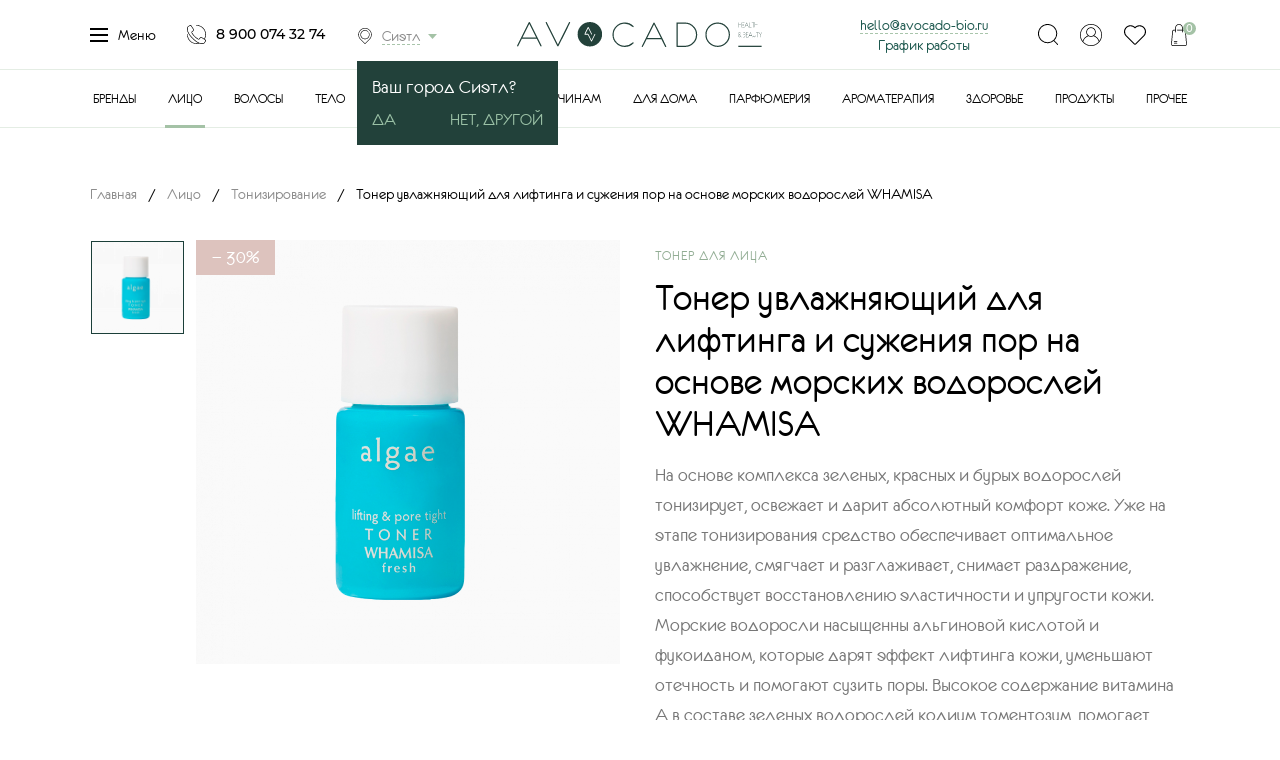

--- FILE ---
content_type: text/html; charset=utf-8
request_url: https://irkutsk.avocado-bio.ru/litso/tonizirovanie/toner-uvlazhnyayuschiy-dlya-liftinga-i-suzheniya-por-na-osnove-morskih-vodorosley-whamisa.html
body_size: 27988
content:
<!DOCTYPE html>
<html lang="ru">
<head itemscope itemtype="http://schema.org/WPHeader">
    <meta charset="UTF-8">
    <script async src="/tmpl/js/classy-unicode.js"></script>
        <meta property='og:title' content='Тонер увлажняющий для лифтинга и сужения пор на основе морских водорослей WHAMISA в Челябинске по доступной цене'><meta property='og:description' content='✅Тонер увлажняющий для лифтинга и сужения пор на основе морских водорослей WHAMISA в Челябниске по доступной цене онлайн с доставкой вы сможете в экомаркете «Авокадо» ☎ +7 (900) 074-32-74'><meta name='twitter:card' content='product'><meta property='twitter:title' content='Тонер увлажняющий для лифтинга и сужения пор на основе морских водорослей WHAMISA в Челябинске по доступной цене'><meta property='og:image' content='https://avocado-bio.ru/netcat_files/cache/c6574fc276b85a86fe7057fa72b35902_600x314x1.png'><meta property='twitter:image' content='https://avocado-bio.ru/netcat_files/cache/c6574fc276b85a86fe7057fa72b35902_600x600x1.png'>
              <meta property="og:image:width" content="600">
              <meta property="og:image:height" content="314">
              <meta property="og:type" content="website">

              <meta property='og:url' content='https://irkutsk.avocado-bio.ru/litso/tonizirovanie/toner-uvlazhnyayuschiy-dlya-liftinga-i-suzheniya-por-na-osnove-morskih-vodorosley-whamisa.html'><meta property='twitter:domain' content='https://avocado-bio.ru'><meta property='twitter:url' content='https://irkutsk.avocado-bio.ru/litso/tonizirovanie/toner-uvlazhnyayuschiy-dlya-liftinga-i-suzheniya-por-na-osnove-morskih-vodorosley-whamisa.html'><meta property='og:image:alt' content='Тонер увлажняющий для лифтинга и сужения пор на основе морских водорослей WHAMISA' /><meta property='twitter:image:alt' content='Тонер увлажняющий для лифтинга и сужения пор на основе морских водорослей WHAMISA' /><meta property='twitter:label1' content='Price'><meta property='twitter:data1' content='343'>    <title itemprop="headline">Тонер увлажняющий для лифтинга и сужения пор на основе морских водорослей WHAMISA в Челябинске по доступной цене</title>
	    <meta name='description' itemprop='description' content='✅Тонер увлажняющий для лифтинга и сужения пор на основе морских водорослей WHAMISA в Челябниске по доступной цене онлайн с доставкой вы сможете в экомаркете «Авокадо» ☎ +7 (900) 074-32-74'>
        <meta itemprop="creator" content="Экомаркет «Авокадо»" />
    <meta itemprop="copyrightYear" content="2026">
    <meta itemprop="image" content="https://avocado-bio.ru/netcat_files/Image/avocado-bio-og.jpg">
    <meta name="viewport" content="width=device-width, initial-scale=1, maximum-scale=5, user-scalable=yes">
    <link rel="stylesheet" href="/tmpl/fancybox/jquery.fancybox.css">
        <link rel="stylesheet" href="/tmpl/css/styles.css">
    <link rel="stylesheet" href="/tmpl/css/new.css">
    <link rel="stylesheet" href="/tmpl/css/custom.css?v=156">
    <meta name="google-site-verification" content="Rn8fMzhzrn3zXYH0RSzi23_lh1qdcEkpBlZknJK7508" />
    <meta name="google-site-verification" content="vGl3_6WV2dogowvO3eTbgOq_O6Le0L4CiBknOteWxEw" />


    <!-- <script type="text/javascript" src="https://widget.cdek.ru/widget/widjet.js" id="ISDEKscript" ></script> -->
    <script type="text/javascript" src="https://cdn.jsdelivr.net/npm/@cdek-it/widget@3" charset="utf-8"></script>


        <link rel="canonical" href="https://irkutsk.avocado-bio.ru/litso/tonizirovanie/toner-uvlazhnyayuschiy-dlya-liftinga-i-suzheniya-por-na-osnove-morskih-vodorosley-whamisa.html" />
    
        <script src="/tmpl/js/jquery-3.2.1.min.js"></script>

	<!-- Google Analytic -->
	<script>
		var _gaq = _gaq || [];
		_gaq.push = function(a) { ga('send', 'event', a[1], a[2]); };
		(function(i,s,o,g,r,a,m){i['GoogleAnalyticsObject']=r;i[r]=i[r]||function(){
		(i[r].q=i[r].q||[]).push(arguments)},i[r].l=1*new Date();a=s.createElement(o),
		m=s.getElementsByTagName(o)[0];a.async=1;a.src=g;m.parentNode.insertBefore(a,m)
		})(window,document,'script','//www.google-analytics.com/analytics.js','ga');

		ga('create', 'UA-91674966-1', 'auto');
		ga('require', 'displayfeatures');
		ga('send', 'pageview');
	</script>
	<!-- End Google Analytics -->
	<meta name="google-site-verification" content="oZbvHjjLNJxwr60L2fUscpUhpjS958dSbcvHMuDgDq4" />
	<meta name="yandex-verification" content="1ba13d7e42f1ad53" />
	<meta name="yandex-verification" content="2bab7b39f197809f" />

    <link rel='icon' href='/favicon.svg' type='image/svg+xml' />

    <link rel="icon" sizes="128x128" href="/icon-128.png">
    <link rel="icon" sizes="192x192" href="/icon-192.png">

    <link rel="apple-touch-icon" href="/apple-icon-57.png">
    <link rel="apple-touch-icon" sizes="76x76" href="/apple-touch-icon-76.png">
    <link rel="apple-touch-icon" sizes="120x120" href="/apple-touch-icon-120.png">
    <link rel="apple-touch-icon" sizes="152x152" href="/apple-touch-icon-152.png">
    <link rel="apple-touch-icon" sizes="167x167" href="/apple-touch-icon-167.png">
    <link rel="apple-touch-icon" sizes="180x180" href="/apple-touch-icon-180.png">

	<!-- Facebook Pixel Code -->
	<script>
	!function(f,b,e,v,n,t,s)
	{if(f.fbq)return;n=f.fbq=function(){n.callMethod?
	n.callMethod.apply(n,arguments):n.queue.push(arguments)};
	if(!f._fbq)f._fbq=n;n.push=n;n.loaded=!0;n.version='2.0';
	n.queue=[];t=b.createElement(e);t.async=!0;
	t.src=v;s=b.getElementsByTagName(e)[0];
	s.parentNode.insertBefore(t,s)}(window, document,'script',
	'https://connect.facebook.net/en_US/fbevents.js');
	fbq('init', '192053712571661');
	fbq('track', 'PageView');
	</script>
	<noscript><img height="1" width="1" style="display:none"
	src="https://www.facebook.com/tr?id=192053712571661&ev=PageView&noscript=1"
	/></noscript>
	<!-- End Facebook Pixel Code -->

    <!-- Top.Mail.Ru counter -->
<script type="text/javascript">
var _tmr = window._tmr || (window._tmr = []);
_tmr.push({id: "3339248", type: "pageView", start: (new Date()).getTime()});
(function (d, w, id) {
  if (d.getElementById(id)) return;
  var ts = d.createElement("script"); ts.type = "text/javascript"; ts.async = true; ts.id = id;
  ts.src = "https://top-fwz1.mail.ru/js/code.js";
  var f = function () {var s = d.getElementsByTagName("script")[0]; s.parentNode.insertBefore(ts, s);};
  if (w.opera == "[object Opera]") { d.addEventListener("DOMContentLoaded", f, false); } else { f(); }
})(document, window, "tmr-code");
</script>
<noscript><div><img src="https://top-fwz1.mail.ru/counter?id=3339248;js=na" style="position:absolute;left:-9999px;" alt="Top.Mail.Ru" /></div></noscript>
    <!-- /Top.Mail.Ru counter -->

	<script src="https://static.cdn-apple.com/businesschat/start-chat-button/2/index.js"></script>

	<meta name="google-site-verification" content="oZbvHjjLNJxwr60L2fUscpUhpjS958dSbcvHMuDgDq4" />
	<meta name="yandex-verification" content="1ba13d7e42f1ad53" />
	<meta name="yandex-verification" content="2bab7b39f197809f" />

    <!-- ?/* -->

        
    <link rel="alternate" hreflang="ru-CHE" href="https://avocado-bio.ru/litso/tonizirovanie/toner-uvlazhnyayuschiy-dlya-liftinga-i-suzheniya-por-na-osnove-morskih-vodorosley-whamisa.html" />
    <link rel="alternate" hreflang="ru-SVE " href="https://ekaterinburg.avocado-bio.ru/litso/tonizirovanie/toner-uvlazhnyayuschiy-dlya-liftinga-i-suzheniya-por-na-osnove-morskih-vodorosley-whamisa.html" />
    <link rel="alternate" hreflang="ru-MOW" href="https://moskva.avocado-bio.ru/litso/tonizirovanie/toner-uvlazhnyayuschiy-dlya-liftinga-i-suzheniya-por-na-osnove-morskih-vodorosley-whamisa.html" />
    <link rel="alternate" hreflang="ru-SPE" href="https://sankt-peterburg.avocado-bio.ru/litso/tonizirovanie/toner-uvlazhnyayuschiy-dlya-liftinga-i-suzheniya-por-na-osnove-morskih-vodorosley-whamisa.html" />
    <link rel="alternate" hreflang="ru-KK" href="https://abakan.avocado-bio.ru/litso/tonizirovanie/toner-uvlazhnyayuschiy-dlya-liftinga-i-suzheniya-por-na-osnove-morskih-vodorosley-whamisa.html" />
    <link rel="alternate" hreflang="ru-CHU" href="https://anadyr.avocado-bio.ru/litso/tonizirovanie/toner-uvlazhnyayuschiy-dlya-liftinga-i-suzheniya-por-na-osnove-morskih-vodorosley-whamisa.html" />
    <link rel="alternate" hreflang="ru-ARK " href="https://arhangelsk.avocado-bio.ru/litso/tonizirovanie/toner-uvlazhnyayuschiy-dlya-liftinga-i-suzheniya-por-na-osnove-morskih-vodorosley-whamisa.html" />
    <link rel="alternate" hreflang="ru-AST " href="https://astrahan.avocado-bio.ru/litso/tonizirovanie/toner-uvlazhnyayuschiy-dlya-liftinga-i-suzheniya-por-na-osnove-morskih-vodorosley-whamisa.html" />
    <link rel="alternate" hreflang="ru-AL" href="https://barnaul.avocado-bio.ru/litso/tonizirovanie/toner-uvlazhnyayuschiy-dlya-liftinga-i-suzheniya-por-na-osnove-morskih-vodorosley-whamisa.html" />
    <link rel="alternate" hreflang="ru-BEL " href="https://belgorod.avocado-bio.ru/litso/tonizirovanie/toner-uvlazhnyayuschiy-dlya-liftinga-i-suzheniya-por-na-osnove-morskih-vodorosley-whamisa.html" />
    <link rel="alternate" hreflang="ru-YEV" href="https://birobidzhan.avocado-bio.ru/litso/tonizirovanie/toner-uvlazhnyayuschiy-dlya-liftinga-i-suzheniya-por-na-osnove-morskih-vodorosley-whamisa.html" />
    <link rel="alternate" hreflang="ru-AMU " href="https://blagoveshchensk.avocado-bio.ru/litso/tonizirovanie/toner-uvlazhnyayuschiy-dlya-liftinga-i-suzheniya-por-na-osnove-morskih-vodorosley-whamisa.html" />
    <link rel="alternate" hreflang="ru-BRY " href="https://bryansk.avocado-bio.ru/litso/tonizirovanie/toner-uvlazhnyayuschiy-dlya-liftinga-i-suzheniya-por-na-osnove-morskih-vodorosley-whamisa.html" />
    <link rel="alternate" hreflang="ru-NGR " href="https://velikij-novgorod.avocado-bio.ru/litso/tonizirovanie/toner-uvlazhnyayuschiy-dlya-liftinga-i-suzheniya-por-na-osnove-morskih-vodorosley-whamisa.html" />
    <link rel="alternate" hreflang="ru-PRI " href="https://vladivostok.avocado-bio.ru/litso/tonizirovanie/toner-uvlazhnyayuschiy-dlya-liftinga-i-suzheniya-por-na-osnove-morskih-vodorosley-whamisa.html" />
    <link rel="alternate" hreflang="ru-SE" href="https://vladikavkaz.avocado-bio.ru/litso/tonizirovanie/toner-uvlazhnyayuschiy-dlya-liftinga-i-suzheniya-por-na-osnove-morskih-vodorosley-whamisa.html" />
    <link rel="alternate" hreflang="ru-VLA " href="https://vladimir.avocado-bio.ru/litso/tonizirovanie/toner-uvlazhnyayuschiy-dlya-liftinga-i-suzheniya-por-na-osnove-morskih-vodorosley-whamisa.html" />
    <link rel="alternate" hreflang="ru-VGG" href="https://volgograd.avocado-bio.ru/litso/tonizirovanie/toner-uvlazhnyayuschiy-dlya-liftinga-i-suzheniya-por-na-osnove-morskih-vodorosley-whamisa.html" />
    <link rel="alternate" hreflang="ru-VLG" href="https://vologda.avocado-bio.ru/litso/tonizirovanie/toner-uvlazhnyayuschiy-dlya-liftinga-i-suzheniya-por-na-osnove-morskih-vodorosley-whamisa.html" />
    <link rel="alternate" hreflang="ru-VOR" href="https://voronezh.avocado-bio.ru/litso/tonizirovanie/toner-uvlazhnyayuschiy-dlya-liftinga-i-suzheniya-por-na-osnove-morskih-vodorosley-whamisa.html" />
    <link rel="alternate" hreflang="ru-AL" href="https://gorno-altajsk.avocado-bio.ru/litso/tonizirovanie/toner-uvlazhnyayuschiy-dlya-liftinga-i-suzheniya-por-na-osnove-morskih-vodorosley-whamisa.html" />
    <link rel="alternate" hreflang="ru-CE " href="https://groznyj.avocado-bio.ru/litso/tonizirovanie/toner-uvlazhnyayuschiy-dlya-liftinga-i-suzheniya-por-na-osnove-morskih-vodorosley-whamisa.html" />
    <link rel="alternate" hreflang="ru-IVA " href="https://ivanovo.avocado-bio.ru/litso/tonizirovanie/toner-uvlazhnyayuschiy-dlya-liftinga-i-suzheniya-por-na-osnove-morskih-vodorosley-whamisa.html" />
    <link rel="alternate" hreflang="ru-UD" href="https://izhevsk.avocado-bio.ru/litso/tonizirovanie/toner-uvlazhnyayuschiy-dlya-liftinga-i-suzheniya-por-na-osnove-morskih-vodorosley-whamisa.html" />
    <link rel="alternate" hreflang="ru-IRK " href="https://irkutsk.avocado-bio.ru/litso/tonizirovanie/toner-uvlazhnyayuschiy-dlya-liftinga-i-suzheniya-por-na-osnove-morskih-vodorosley-whamisa.html" />
    <link rel="alternate" hreflang="ru-ME" href="https://joshkar-ola.avocado-bio.ru/litso/tonizirovanie/toner-uvlazhnyayuschiy-dlya-liftinga-i-suzheniya-por-na-osnove-morskih-vodorosley-whamisa.html" />
    <link rel="alternate" hreflang="ru-TA" href="https://kazan.avocado-bio.ru/litso/tonizirovanie/toner-uvlazhnyayuschiy-dlya-liftinga-i-suzheniya-por-na-osnove-morskih-vodorosley-whamisa.html" />
    <link rel="alternate" hreflang="ru-KGD " href="https://kaliningrad.avocado-bio.ru/litso/tonizirovanie/toner-uvlazhnyayuschiy-dlya-liftinga-i-suzheniya-por-na-osnove-morskih-vodorosley-whamisa.html" />
    <link rel="alternate" hreflang="ru-KLU" href="https://kaluga.avocado-bio.ru/litso/tonizirovanie/toner-uvlazhnyayuschiy-dlya-liftinga-i-suzheniya-por-na-osnove-morskih-vodorosley-whamisa.html" />
    <link rel="alternate" hreflang="ru-KEM" href="https://kemerovo.avocado-bio.ru/litso/tonizirovanie/toner-uvlazhnyayuschiy-dlya-liftinga-i-suzheniya-por-na-osnove-morskih-vodorosley-whamisa.html" />
    <link rel="alternate" hreflang="ru-KIR" href="https://kirov.avocado-bio.ru/litso/tonizirovanie/toner-uvlazhnyayuschiy-dlya-liftinga-i-suzheniya-por-na-osnove-morskih-vodorosley-whamisa.html" />
    <link rel="alternate" hreflang="ru-KOS" href="https://kostroma.avocado-bio.ru/litso/tonizirovanie/toner-uvlazhnyayuschiy-dlya-liftinga-i-suzheniya-por-na-osnove-morskih-vodorosley-whamisa.html" />
    <link rel="alternate" hreflang="ru-KDA" href="https://krasnodar.avocado-bio.ru/litso/tonizirovanie/toner-uvlazhnyayuschiy-dlya-liftinga-i-suzheniya-por-na-osnove-morskih-vodorosley-whamisa.html" />
    <link rel="alternate" hreflang="ru-KYA" href="https://krasnoyarsk.avocado-bio.ru/litso/tonizirovanie/toner-uvlazhnyayuschiy-dlya-liftinga-i-suzheniya-por-na-osnove-morskih-vodorosley-whamisa.html" />
    <link rel="alternate" hreflang="ru-KGN " href="https://kurgan.avocado-bio.ru/litso/tonizirovanie/toner-uvlazhnyayuschiy-dlya-liftinga-i-suzheniya-por-na-osnove-morskih-vodorosley-whamisa.html" />
    <link rel="alternate" hreflang="ru-KRS " href="https://kursk.avocado-bio.ru/litso/tonizirovanie/toner-uvlazhnyayuschiy-dlya-liftinga-i-suzheniya-por-na-osnove-morskih-vodorosley-whamisa.html" />
    <link rel="alternate" hreflang="ru-TY " href="https://kyzyl.avocado-bio.ru/litso/tonizirovanie/toner-uvlazhnyayuschiy-dlya-liftinga-i-suzheniya-por-na-osnove-morskih-vodorosley-whamisa.html" />
    <link rel="alternate" hreflang="ru-LEN " href="https://leningradskaya-oblast.avocado-bio.ru/litso/tonizirovanie/toner-uvlazhnyayuschiy-dlya-liftinga-i-suzheniya-por-na-osnove-morskih-vodorosley-whamisa.html" />
    <link rel="alternate" hreflang="ru-LIP" href="https://lipeck.avocado-bio.ru/litso/tonizirovanie/toner-uvlazhnyayuschiy-dlya-liftinga-i-suzheniya-por-na-osnove-morskih-vodorosley-whamisa.html" />
    <link rel="alternate" hreflang="ru-MAG" href="https://magadan.avocado-bio.ru/litso/tonizirovanie/toner-uvlazhnyayuschiy-dlya-liftinga-i-suzheniya-por-na-osnove-morskih-vodorosley-whamisa.html" />
    <link rel="alternate" hreflang="ru-IN" href="https://magas.avocado-bio.ru/litso/tonizirovanie/toner-uvlazhnyayuschiy-dlya-liftinga-i-suzheniya-por-na-osnove-morskih-vodorosley-whamisa.html" />
    <link rel="alternate" hreflang="ru-AD" href="https://majkop.avocado-bio.ru/litso/tonizirovanie/toner-uvlazhnyayuschiy-dlya-liftinga-i-suzheniya-por-na-osnove-morskih-vodorosley-whamisa.html" />
    <link rel="alternate" hreflang="ru-DA" href="https://mahachkala.avocado-bio.ru/litso/tonizirovanie/toner-uvlazhnyayuschiy-dlya-liftinga-i-suzheniya-por-na-osnove-morskih-vodorosley-whamisa.html" />
    <link rel="alternate" hreflang="ru-MOS" href="https://moskovskaya-oblast.avocado-bio.ru/litso/tonizirovanie/toner-uvlazhnyayuschiy-dlya-liftinga-i-suzheniya-por-na-osnove-morskih-vodorosley-whamisa.html" />
    <link rel="alternate" hreflang="ru-MUR" href="https://murmansk.avocado-bio.ru/litso/tonizirovanie/toner-uvlazhnyayuschiy-dlya-liftinga-i-suzheniya-por-na-osnove-morskih-vodorosley-whamisa.html" />
    <link rel="alternate" hreflang="ru-KB" href="https://nalchik.avocado-bio.ru/litso/tonizirovanie/toner-uvlazhnyayuschiy-dlya-liftinga-i-suzheniya-por-na-osnove-morskih-vodorosley-whamisa.html" />
    <link rel="alternate" hreflang="ru-NEN" href="https://naryan-mar.avocado-bio.ru/litso/tonizirovanie/toner-uvlazhnyayuschiy-dlya-liftinga-i-suzheniya-por-na-osnove-morskih-vodorosley-whamisa.html" />
    <link rel="alternate" hreflang="ru-NIZ" href="https://nizhnij-novgorod.avocado-bio.ru/litso/tonizirovanie/toner-uvlazhnyayuschiy-dlya-liftinga-i-suzheniya-por-na-osnove-morskih-vodorosley-whamisa.html" />
    <link rel="alternate" hreflang="ru-NVS" href="https://novosibirsk.avocado-bio.ru/litso/tonizirovanie/toner-uvlazhnyayuschiy-dlya-liftinga-i-suzheniya-por-na-osnove-morskih-vodorosley-whamisa.html" />
    <link rel="alternate" hreflang="ru-OMS" href="https://omsk.avocado-bio.ru/litso/tonizirovanie/toner-uvlazhnyayuschiy-dlya-liftinga-i-suzheniya-por-na-osnove-morskih-vodorosley-whamisa.html" />
    <link rel="alternate" hreflang="ru-ORL " href="https://oryol.avocado-bio.ru/litso/tonizirovanie/toner-uvlazhnyayuschiy-dlya-liftinga-i-suzheniya-por-na-osnove-morskih-vodorosley-whamisa.html" />
    <link rel="alternate" hreflang="ru-ORE " href="https://orenburg.avocado-bio.ru/litso/tonizirovanie/toner-uvlazhnyayuschiy-dlya-liftinga-i-suzheniya-por-na-osnove-morskih-vodorosley-whamisa.html" />
    <link rel="alternate" hreflang="ru-PNZ" href="https://penza.avocado-bio.ru/litso/tonizirovanie/toner-uvlazhnyayuschiy-dlya-liftinga-i-suzheniya-por-na-osnove-morskih-vodorosley-whamisa.html" />
    <link rel="alternate" hreflang="ru-PER" href="https://perm.avocado-bio.ru/litso/tonizirovanie/toner-uvlazhnyayuschiy-dlya-liftinga-i-suzheniya-por-na-osnove-morskih-vodorosley-whamisa.html" />
    <link rel="alternate" hreflang="ru-KR" href="https://petrozavodsk.avocado-bio.ru/litso/tonizirovanie/toner-uvlazhnyayuschiy-dlya-liftinga-i-suzheniya-por-na-osnove-morskih-vodorosley-whamisa.html" />
    <link rel="alternate" hreflang="ru-KAM" href="https://petropavlovsk-kamchatskij.avocado-bio.ru/litso/tonizirovanie/toner-uvlazhnyayuschiy-dlya-liftinga-i-suzheniya-por-na-osnove-morskih-vodorosley-whamisa.html" />

    <link rel="alternate" hreflang="ru-PSK " href="https://pskov.avocado-bio.ru/litso/tonizirovanie/toner-uvlazhnyayuschiy-dlya-liftinga-i-suzheniya-por-na-osnove-morskih-vodorosley-whamisa.html" />
    <link rel="alternate" hreflang="ru-ROS" href="https://rostov-na-donu.avocado-bio.ru/litso/tonizirovanie/toner-uvlazhnyayuschiy-dlya-liftinga-i-suzheniya-por-na-osnove-morskih-vodorosley-whamisa.html" />
    <link rel="alternate" hreflang="ru-RYA" href="https://ryazan.avocado-bio.ru/litso/tonizirovanie/toner-uvlazhnyayuschiy-dlya-liftinga-i-suzheniya-por-na-osnove-morskih-vodorosley-whamisa.html" />
    <link rel="alternate" hreflang="ru-YAN" href="https://salekhard.avocado-bio.ru/litso/tonizirovanie/toner-uvlazhnyayuschiy-dlya-liftinga-i-suzheniya-por-na-osnove-morskih-vodorosley-whamisa.html" />
    <link rel="alternate" hreflang="ru-SAM" href="https://samara.avocado-bio.ru/litso/tonizirovanie/toner-uvlazhnyayuschiy-dlya-liftinga-i-suzheniya-por-na-osnove-morskih-vodorosley-whamisa.html" />
    <link rel="alternate" hreflang="ru-MOS" href="https://saransk.avocado-bio.ru/litso/tonizirovanie/toner-uvlazhnyayuschiy-dlya-liftinga-i-suzheniya-por-na-osnove-morskih-vodorosley-whamisa.html" />
    <link rel="alternate" hreflang="ru-SAR" href="https://saratov.avocado-bio.ru/litso/tonizirovanie/toner-uvlazhnyayuschiy-dlya-liftinga-i-suzheniya-por-na-osnove-morskih-vodorosley-whamisa.html" />
    <link rel="alternate" hreflang="ua-40" href="https://sevastopol.avocado-bio.ru/litso/tonizirovanie/toner-uvlazhnyayuschiy-dlya-liftinga-i-suzheniya-por-na-osnove-morskih-vodorosley-whamisa.html" />
    <link rel="alternate" hreflang="ua-43" href="https://simferopol.avocado-bio.ru/litso/tonizirovanie/toner-uvlazhnyayuschiy-dlya-liftinga-i-suzheniya-por-na-osnove-morskih-vodorosley-whamisa.html" />
    <link rel="alternate" hreflang="ru-SMO" href="https://smolensk.avocado-bio.ru/litso/tonizirovanie/toner-uvlazhnyayuschiy-dlya-liftinga-i-suzheniya-por-na-osnove-morskih-vodorosley-whamisa.html" />
    <link rel="alternate" hreflang="ru-STA" href="https://stavropol.avocado-bio.ru/litso/tonizirovanie/toner-uvlazhnyayuschiy-dlya-liftinga-i-suzheniya-por-na-osnove-morskih-vodorosley-whamisa.html" />
    <link rel="alternate" hreflang="ru-KOS" href="https://syktyvkar.avocado-bio.ru/litso/tonizirovanie/toner-uvlazhnyayuschiy-dlya-liftinga-i-suzheniya-por-na-osnove-morskih-vodorosley-whamisa.html" />
    <link rel="alternate" hreflang="ru-TAM " href="https://tambov.avocado-bio.ru/litso/tonizirovanie/toner-uvlazhnyayuschiy-dlya-liftinga-i-suzheniya-por-na-osnove-morskih-vodorosley-whamisa.html" />
    <link rel="alternate" hreflang="ru-TVE " href="https://tver.avocado-bio.ru/litso/tonizirovanie/toner-uvlazhnyayuschiy-dlya-liftinga-i-suzheniya-por-na-osnove-morskih-vodorosley-whamisa.html" />
    <link rel="alternate" hreflang="ru-TOM" href="https://tomsk.avocado-bio.ru/litso/tonizirovanie/toner-uvlazhnyayuschiy-dlya-liftinga-i-suzheniya-por-na-osnove-morskih-vodorosley-whamisa.html" />
    <link rel="alternate" hreflang="ru-TUL" href="https://tyla.avocado-bio.ru/litso/tonizirovanie/toner-uvlazhnyayuschiy-dlya-liftinga-i-suzheniya-por-na-osnove-morskih-vodorosley-whamisa.html" />
    <link rel="alternate" hreflang="ru-TYU" href="https://tyumen.avocado-bio.ru/litso/tonizirovanie/toner-uvlazhnyayuschiy-dlya-liftinga-i-suzheniya-por-na-osnove-morskih-vodorosley-whamisa.html" />
    <link rel="alternate" hreflang="ru-BU" href="https://ulan-ude.avocado-bio.ru/litso/tonizirovanie/toner-uvlazhnyayuschiy-dlya-liftinga-i-suzheniya-por-na-osnove-morskih-vodorosley-whamisa.html" />
    <link rel="alternate" hreflang="ru-ULY" href="https://ulyanovsk.avocado-bio.ru/litso/tonizirovanie/toner-uvlazhnyayuschiy-dlya-liftinga-i-suzheniya-por-na-osnove-morskih-vodorosley-whamisa.html" />
    <link rel="alternate" hreflang="ru-BA" href="https://ufa.avocado-bio.ru/litso/tonizirovanie/toner-uvlazhnyayuschiy-dlya-liftinga-i-suzheniya-por-na-osnove-morskih-vodorosley-whamisa.html" />
    <link rel="alternate" hreflang="ru-KHA" href="https://habarovsk.avocado-bio.ru/litso/tonizirovanie/toner-uvlazhnyayuschiy-dlya-liftinga-i-suzheniya-por-na-osnove-morskih-vodorosley-whamisa.html" />
    <link rel="alternate" hreflang="ru-KHM" href="https://hanty-mansijsk.avocado-bio.ru/litso/tonizirovanie/toner-uvlazhnyayuschiy-dlya-liftinga-i-suzheniya-por-na-osnove-morskih-vodorosley-whamisa.html" />
    <link rel="alternate" hreflang="ru-CU" href="https://cheboskary.avocado-bio.ru/litso/tonizirovanie/toner-uvlazhnyayuschiy-dlya-liftinga-i-suzheniya-por-na-osnove-morskih-vodorosley-whamisa.html" />
    <link rel="alternate" hreflang="ru-KC" href="https://cherkessk.avocado-bio.ru/litso/tonizirovanie/toner-uvlazhnyayuschiy-dlya-liftinga-i-suzheniya-por-na-osnove-morskih-vodorosley-whamisa.html" />
    <link rel="alternate" hreflang="ru-ZAB" href="https://chita.avocado-bio.ru/litso/tonizirovanie/toner-uvlazhnyayuschiy-dlya-liftinga-i-suzheniya-por-na-osnove-morskih-vodorosley-whamisa.html" />
    <link rel="alternate" hreflang="ru-KLU" href="https://elista.avocado-bio.ru/litso/tonizirovanie/toner-uvlazhnyayuschiy-dlya-liftinga-i-suzheniya-por-na-osnove-morskih-vodorosley-whamisa.html" />
    <link rel="alternate" hreflang="ru-SAK" href="https://yuzhno-sahalinsk.avocado-bio.ru/litso/tonizirovanie/toner-uvlazhnyayuschiy-dlya-liftinga-i-suzheniya-por-na-osnove-morskih-vodorosley-whamisa.html" />
    <link rel="alternate" hreflang="ru-SA" href="https://yakutsk.avocado-bio.ru/litso/tonizirovanie/toner-uvlazhnyayuschiy-dlya-liftinga-i-suzheniya-por-na-osnove-morskih-vodorosley-whamisa.html" />
    <link rel="alternate" hreflang="ru-YAR " href="https://yaroslavl.avocado-bio.ru/litso/tonizirovanie/toner-uvlazhnyayuschiy-dlya-liftinga-i-suzheniya-por-na-osnove-morskih-vodorosley-whamisa.html" />
    <link rel="alternate" hreflang="x-default" href="https://avocado-bio.ru/litso/tonizirovanie/toner-uvlazhnyayuschiy-dlya-liftinga-i-suzheniya-por-na-osnove-morskih-vodorosley-whamisa.html" />
        <!-- */? -->

    <!-- Google Tag Manager -->
    <script>(function(w,d,s,l,i){w[l]=w[l]||[];w[l].push({'gtm.start':
    new Date().getTime(),event:'gtm.js'});var f=d.getElementsByTagName(s)[0],
    j=d.createElement(s),dl=l!='dataLayer'?'&l='+l:'';j.async=true;j.src=
    'https://www.googletagmanager.com/gtm.js?id='+i+dl;f.parentNode.insertBefore(j,f);
    })(window,document,'script','dataLayer','GTM-NFWN4Z4');</script>
    <!-- End Google Tag Manager -->
 <meta name="yandex-verification" content="0d0a1d72a192e144" />

</head>


<body><script>(function(){var f=nc_stats_analytics_event=function(){f.E?f.E.push(arguments):f.E=[arguments]}})();</script><script src="/netcat/modules/stats/js/nc_stats_analytics_event.min.js" defer></script>
    <!-- Google Tag Manager (noscript) -->
    <noscript><iframe src="https://www.googletagmanager.com/ns.html?id=GTM-NFWN4Z4"
    height="0" width="0" style="display:none;visibility:hidden"></iframe></noscript>
    <!-- End Google Tag Manager (noscript) -->

	<!-- <div class="wrapper">  -->
    <!-- <div class="wrapin">  -->

    <!-- показываем баннер в шапке -->
                 	<div class="wrapper">
                <div class="wrapin">
            




<div class="header">
	<div class="blockin">
		<div class="row flex aic">
			<div class="col-lg-4 col-md-6 col-xs-3">
				<div class="flex aic jcsb left">
					<a href="#" class="menu openmenu">
						<div class="burger-menu">
							<span></span>
							<span></span>
							<span></span>
							<span></span>
						</div>
						Меню
					</a>
					<a href="tel:89000743274" class="tel">8 900 074 32 74</a>

                    <div class="citytopwrap">
                    <a href="#citypopup" class="city openmodal"><span>Сиэтл                                        </span></a>
                    
                    <script>
                    $(document).ready(function() {
                        $(".js-hidecity").click(function(){
                            $(".citytopwrap__info").fadeOut(200);
                        });
                    });
                    </script>

					<div class="citytopwrap__info">
						Ваш город Сиэтл?
						<div class="buttonblock">
							<a href="#" class="js-hidecity"><span>Да</span></a>
							<a href="#citypopup" class="openmodal">Нет, другой</a>
						</div>
					</div>
                                        </div>

				</div>
				<div class="mobblock">
					<a href="#" class="basket js-popcart"><span class="shop-cartCount">0</span></a>
					<a href="#login" class="openmodal openlogin"></a>				</div>
			</div>
			<div class="col-lg-4 col-md-3 col-xs-6 flex jcc">
                <div class="wrap_graf_mob">
                    <a href="mailto:hello@avocado-bio.ru" style="border-bottom: 1px dashed #a9c5ab; margin-right: 20px;">hello@avocado-bio.ru</a>
                    <a href="#graf_mob" style="position: relative;">График работы</a>
                         <div class="graf_mob">
                            График приема заказов круглосуточно. <br>График работы доставки с 10-00 до 21-00
                         </div>
                </div>

				<a href="/" class="logo">
					<picture>
						<source media="(max-width:991px)" srcset="/tmpl/images/logo_mobile.svg">
						<img src="/tmpl/images/logo_d.svg" alt='«Авокадо» — экомаркет натуральных продуктов и косметики'>
					</picture>
				</a>
			</div>
			<div class="col-lg-4 col-md-3 col-xs-3 flex jcfe aic">

                <div class="wrap_graf">
                    <a href="mailto:hello@avocado-bio.ru" style="border-bottom: 1px dashed #a9c5ab;">hello@avocado-bio.ru</a><br>
                    <a href="#graf" style="position: relative;">График работы</a>
                         <div class="graf">
                            График приема заказов круглосуточно.<br>
                            График работы доставки с 10-00 до 21-00
                         </div>
                </div>

				<div class="right flex jcsb">
					<a href="#" class="openserarch"></a>
					<a href="#login" class="openmodal openlogin"></a>					<a href="#" class="favorit js-toreg"><span></span></a>
					<a href="#" class="basket js-popcart"><span class="shop-cartCount">0</span></a>
				</div>
				<div class="burger">
					<span></span>
					<span></span>
					<span></span>
					<span></span>
				</div>
			</div>
		</div>
	</div>
</div>
<div class="opensearch">
	<div class="blockin">
		<div class="wrap">
			<form action="/search/" method="get" class="search">
				<input class="search_js" type="text" name="query" value="" placeholder="Поиск по сайту">
				<button>Найти</button>
				<div class="preloader"></div>
				<div class="s_result"></div>
			</form>
			<div class="searchblock">
				<div class="scroll"></div>
			</div>
		</div>
	</div>
</div>
<div class="topmenu">
	<div class="blockin flex jcc">
		<ul>
			<li><a href='/brands/' class=''>Бренды</a></li><li class='active'><a href='/litso/' class=' active-a'>Лицо</a></li><li><a href='/volosy/' class=''>Волосы</a></li><li><a href='/telo/' class=''>Тело</a></li><li><a href='/makiyazh/' class=''>Макияж</a></li><li><a href='/detyam/' class=''>Детям</a></li><li><a href='/muzhchinam/' class=''>Мужчинам</a></li><li><a href='/dlya-doma/' class=''>Для дома</a></li><li><a href='/parfyumeriya/' class=''>Парфюмерия</a></li><li><a href='/aromaterapiya/' class=''>Ароматерапия</a></li><li><a href='/zdorov-e/' class=''>Здоровье</a></li><li><a href='/produkty/' class=''>Продукты</a></li><li><a href='/prochee/' class=''>Прочее</a></li>            		</ul>
	</div>
</div>
<div class="menu_topblock">
	<div class="wrap">
		<div class="blockin">
			<div class="w_block active w_block_0">
				<div class="row">
					<div class="col-md-2 col-sm-3">
						<ul class="lefttab">
							<li><a href='/catalog/'>Каталог</a></li><li><a href='/about/'>О нас</a></li><li><a href='/prochee/podarochnye-sertifikaty/'>Подарочные карты</a></li><li><a href='/sistema-loyalnosti/'>Система лояльности</a></li><li><a href='/prochee/individual-nyy-podbor-uhoda/individual-nyy-podbor-uhoda-s-otslezhivaniem-rezul-tata-i-obratnoy-svyaz-yu.html'>Индивидуальный подбор ухода</a></li><li><a href='/dostavka/'>Доставка</a></li><li><a href='/oplata/'>Оплата</a></li><li><a href='/vozvrat-i-obmen/'>Возврат и обмен</a></li><li><a href='/blog/'>Блог</a></li><li><a href='/contacts/'>Контакты</a></li>						</ul>
					</div>
					<div class="col-sm-10 col-sm-9">
						<div class="acordblock active acordblock_all">
							<div class="row">
								<div class="col-sm-2">

								</div>
                                								<div class="col-sm-5">
									<div class="block">
										<a class="img" href="/aktsii/"><img src="/netcat_files/cache/d95e45220d8bfd8ebc6878c333293cbb_380x379x1.jpg" alt="Каталог Акции" loading="lazy"></a>
										<div class="title"><a href="/aktsii/">Акции</a></div>
										<div class="text">Самые интересные и выгодные предложения нашего интернет-магазина</div>
									</div>
								</div>
                                																<div class="col-sm-5">
									<div class="block">
										<a class="img" href="/bestsellery/"><img src="/netcat_files/cache/ec371c66ba92d6b070173d71afaf1bcb_380x379x1.jpg" alt="Каталог Бестселлеры" loading="lazy"></a>
										<div class="title"><a href="/bestsellery/">Бестселлеры</a></div>
										<div class="text">Продукты, получившие заслуженную популярность благодаря своим уникальным свойствам</div>
									</div>
								</div>
                                							</div>
						</div>
					</div>
				</div>
			</div>

		</div>
	</div>
	<div class='vClose' style='width:100%;'></div>
</div>
<div class="showmenublock">
	<div class="wrap">
		<div class="blockin">
                                                    			<div class="w_block active w_block_1">
				<div class="row">
					<div class="col-md-3 col-sm-3">
						<ul class="lefttab">
							<li><a href='/litso/zaschita-ot-solntsa/'>Защита от солнца</a></li><li><a href='/litso/ochischenie-i-demakiyazh/'>Очищение и демакияж</a></li><li class='active'><a href='/litso/tonizirovanie/'>Тонизирование</a></li><li><a href='/litso/dnevnoy-uhod/'>Дневной уход</a></li><li><a href='/litso/nochnoy-uhod/'>Ночной уход</a></li><li><a href='/litso/syvorotki/'>Сыворотки</a></li><li><a href='/litso/krem-dlya-vek/'>Крем для век</a></li><li><a href='/litso/maski/'>Маски</a></li><li><a href='/litso/skraby-i-pilingi/'>Скрабы и пилинги</a></li><li><a href='/litso/tochechnye-sredstva/'>Точечные средства</a></li><li><a href='/litso/patchi/'>Патчи</a></li><li><a href='/litso/uhod-dlya-gub/'>Уход для губ</a></li><li><a href='/litso/uhod-za-brovyami-i-resnitsami/'>Уход за бровями и ресницами</a></li><li><a href='/litso/uhod-za-polost-yu-rta/'>Уход за полостью рта</a></li><li><a href='/litso/nabory-dlya-litsa/'>Наборы для лица</a></li>						</ul>
					</div>
					<div class="col-sm-9 col-sm-9">
						<div class="acordblock active acordblock_all">
							<div class="row">
								<div class="col-sm-2">

								</div>
																<div class="col-sm-5">
									<div class="block">
										<a class="img" href="/litso/whamisa.html"><img src="/netcat_files/cache/9fef4e4f75fa139ff01dc5b5a49e3d34_380x379x1.jpg" alt="Каталог WHAMISA" loading="lazy"></a>
										<div class="title"><a href="/litso/whamisa.html">WHAMISA</a></div>
										<div class="text"></div>
									</div>
								</div>
                                																<div class="col-sm-5">
									<div class="block">
										<a class="img" href="/litso/sativa.html"><img src="/netcat_files/cache/5e6adce827a8a022010025aa28764067_380x379x1.jpg" alt="Каталог SATIVA" loading="lazy"></a>
										<div class="title"><a href="/litso/sativa.html">SATIVA</a></div>
										<div class="text"></div>
									</div>
								</div>
                                							</div>
						</div>

					</div>
				</div>
			</div>
                                			<div class="w_block active w_block_2">
				<div class="row">
					<div class="col-md-3 col-sm-3">
						<ul class="lefttab">
							<li><a href='/volosy/axessuary/'>Аксессуары</a></li><li><a href='/volosy/shampuni/'>Шампуни</a></li><li><a href='/volosy/suhoy-shampun/'>Сухой шампунь</a></li><li><a href='/volosy/tverdye-shampuni/'>Твердые шампуни</a></li><li><a href='/volosy/konditsionery-i-bal-zamy/'>Кондиционеры и бальзамы</a></li><li><a href='/volosy/kovoshing/'>Ковошинг</a></li><li><a href='/volosy/maski-dlya-volos/'>Маски для волос</a></li><li><a href='/volosy/masla-dlya-volos/'>Масла для волос</a></li><li><a href='/volosy/syvorotki-dlya-volos/'>Сыворотки для волос</a></li><li><a href='/volosy/skraby-i-pilingi-dlya-kozhi-golovy/'>Скрабы и пилинги для кожи головы</a></li><li><a href='/volosy/toniki-dlya-kozhi-golovy/'>Тоники для кожи головы</a></li><li><a href='/volosy/sredstva-dlya-ukladki-i-zaschity/'>Средства для укладки и защиты</a></li>						</ul>
					</div>
					<div class="col-sm-9 col-sm-9">
						<div class="acordblock active acordblock_all">
							<div class="row">
								<div class="col-sm-2">

								</div>
																<div class="col-sm-5">
									<div class="block">
										<a class="img" href="/volosy/urtekram.html"><img src="/netcat_files/cache/62cb90158d04e07e261d1c71a69e2c05_380x379x1.jpg" alt="Каталог URTEKRAM" loading="lazy"></a>
										<div class="title"><a href="/volosy/urtekram.html">URTEKRAM</a></div>
										<div class="text"></div>
									</div>
								</div>
                                																<div class="col-sm-5">
									<div class="block">
										<a class="img" href="/volosy/cosmavera.html"><img src="/netcat_files/cache/307c56d9e50863793576ac3aed2d26fa_380x379x1.jpg" alt="Каталог COSMAVERA" loading="lazy"></a>
										<div class="title"><a href="/volosy/cosmavera.html">COSMAVERA</a></div>
										<div class="text"></div>
									</div>
								</div>
                                							</div>
						</div>

					</div>
				</div>
			</div>
                                			<div class="w_block active w_block_3">
				<div class="row">
					<div class="col-md-3 col-sm-3">
						<ul class="lefttab">
							<li><a href='/telo/massazhnye-svechi/'>Массажные свечи</a></li><li><a href='/telo/nabory-dlya-tela/'>Наборы для тела</a></li><li><a href='/telo/dlya-dusha/'>Для душа</a></li><li><a href='/telo/dlya-vanny/'>Для ванны</a></li><li><a href='/telo/skraby/'>Скрабы</a></li><li><a href='/telo/kremy-i-los-ony/'>Кремы и лосьоны</a></li><li><a href='/telo/masla-dlya-tela-i-massazha/'>Масла для тела и массажа</a></li><li><a href='/telo/intimnaya-gigiena/'>Интимная гигиена</a></li><li><a href='/telo/dezodoranty/'>Дезодоранты</a></li><li><a href='/telo/uhod-dlya-ruk/'>Уход для рук</a></li><li><a href='/telo/uhod-dlya-nogtey/'>Уход для ногтей</a></li><li><a href='/telo/mylo/'>Мыло</a></li><li><a href='/telo/zaschita-ot-solntsa/'>Защита от солнца</a></li><li><a href='/telo/avtozagar/'>Автозагар</a></li><li><a href='/telo/depilyatsiya/'>Депиляция</a></li><li><a href='/telo/lubrikanty/'>Лубриканты</a></li><li><a href='/telo/obertyvaniya/'>Обертывания</a></li><li><a href='/telo/zaschita-ot-komarov/'>Защита от комаров</a></li><li><a href='/telo/antiseptiki/'>Антисептики</a></li><li><a href='/telo/laki-dlya-nogtey/'>Лаки для ногтей</a></li>						</ul>
					</div>
					<div class="col-sm-9 col-sm-9">
						<div class="acordblock active acordblock_all">
							<div class="row">
								<div class="col-sm-2">

								</div>
																<div class="col-sm-5">
									<div class="block">
										<a class="img" href="/telo/weleda.html"><img src="/netcat_files/cache/7cb43fedc13ced4fce69464511b23772_380x379x1.jpg" alt="Каталог WELEDA" loading="lazy"></a>
										<div class="title"><a href="/telo/weleda.html">WELEDA</a></div>
										<div class="text"></div>
									</div>
								</div>
                                																<div class="col-sm-5">
									<div class="block">
										<a class="img" href="/telo/smorodina.html"><img src="/netcat_files/cache/4ed97b65669b36b903bee9b99ceb83c0_380x379x1.jpg" alt="Каталог SMORODINA" loading="lazy"></a>
										<div class="title"><a href="/telo/smorodina.html">SMORODINA</a></div>
										<div class="text"></div>
									</div>
								</div>
                                							</div>
						</div>

					</div>
				</div>
			</div>
                                			<div class="w_block active w_block_4">
				<div class="row">
					<div class="col-md-3 col-sm-3">
						<ul class="lefttab">
							<li><a href='/makiyazh/osnova-pod-makiyazh/'>Основа под макияж</a></li><li><a href='/makiyazh/tonal-nye-i-bb-sredstva/'>Тональные и BB-средства</a></li><li><a href='/makiyazh/mineral-nye-tonal-nye-osnovy/'>Минеральные тональные основы</a></li><li><a href='/makiyazh/praymery/'>Праймеры</a></li><li><a href='/makiyazh/konsilery-i-korrektory/'>Консилеры и корректоры</a></li><li><a href='/makiyazh/karandash-i-podvodka-dlya-glaz/'>Карандаш и подводка для глаз</a></li><li><a href='/makiyazh/rumyana/'>Румяна</a></li><li><a href='/makiyazh/bronzery/'>Бронзеры</a></li><li><a href='/makiyazh/haylaytery/'>Хайлайтеры</a></li><li><a href='/makiyazh/pudra/'>Пудра</a></li><li><a href='/makiyazh/tush/'>Тушь</a></li><li><a href='/makiyazh/teni/'>Тени</a></li><li><a href='/makiyazh/mineral-nye-pigmenty-i-glittery/'>Минеральные пигменты и глиттеры</a></li><li><a href='/makiyazh/sredstva-dlya-brovey/'>Средства для бровей</a></li><li><a href='/makiyazh/karandash-dlya-gub/'>Карандаш для губ</a></li><li><a href='/makiyazh/pomada/'>Помада</a></li><li><a href='/makiyazh/blesk-dlya-gub/'>Блеск для губ</a></li><li><a href='/makiyazh/fixatsiya-makiyazha/'>Фиксация макияжа</a></li><li><a href='/makiyazh/kisti-i-sponzhi-dlya-makiyazha/'>Кисти и спонжи для макияжа</a></li><li><a href='/makiyazh/axessuary/'>Аксессуары</a></li>						</ul>
					</div>
					<div class="col-sm-9 col-sm-9">
						<div class="acordblock active acordblock_all">
							<div class="row">
								<div class="col-sm-2">

								</div>
																<div class="col-sm-5">
									<div class="block">
										<a class="img" href="/makiyazh/purobio.html"><img src="/netcat_files/cache/477eef12cc09abe8720239695209d848_380x379x1.jpg" alt="Каталог PUROBIO" loading="lazy"></a>
										<div class="title"><a href="/makiyazh/purobio.html">PUROBIO</a></div>
										<div class="text"></div>
									</div>
								</div>
                                																<div class="col-sm-5">
									<div class="block">
										<a class="img" href="/makiyazh/kristall-minerals.html"><img src="/netcat_files/cache/3a87705de0a8bdef9e4c5f206b1dd1b1_380x379x1.jpg" alt="Каталог KRISTALL MINERALS" loading="lazy"></a>
										<div class="title"><a href="/makiyazh/kristall-minerals.html">KRISTALL MINERALS</a></div>
										<div class="text"></div>
									</div>
								</div>
                                							</div>
						</div>

					</div>
				</div>
			</div>
                                			<div class="w_block active w_block_5">
				<div class="row">
					<div class="col-md-3 col-sm-3">
						<ul class="lefttab">
							<li><a href='/detyam/podguzniki/'>Подгузники</a></li><li><a href='/detyam/pena-dlya-vanny/'>Пена для ванны</a></li><li><a href='/detyam/shampuni-i-konditsionery/'>Шампуни и кондиционеры</a></li><li><a href='/detyam/sredstva-dlya-kupaniya/'>Средства для купания</a></li><li><a href='/detyam/krem-i-molochko/'>Крем и молочко</a></li><li><a href='/detyam/masla-dlya-uhoda-i-massazha/'>Масла для ухода и массажа</a></li><li><a href='/detyam/zubnaya-pasta/'>Зубная паста</a></li><li><a href='/detyam/zaschita-ot-solntsa-dlya-detey/'>Защита от солнца для детей</a></li>						</ul>
					</div>
					<div class="col-sm-9 col-sm-9">
						<div class="acordblock active acordblock_all">
							<div class="row">
								<div class="col-sm-2">

								</div>
																<div class="col-sm-5">
									<div class="block">
										<a class="img" href="/detyam/weleda.html"><img src="/netcat_files/cache/beb71b82415e94788fced6842bc2a0a3_380x379x1.jpg" alt="Каталог WELEDA" loading="lazy"></a>
										<div class="title"><a href="/detyam/weleda.html">WELEDA</a></div>
										<div class="text"></div>
									</div>
								</div>
                                																<div class="col-sm-5">
									<div class="block">
										<a class="img" href="/detyam/miko.html"><img src="/netcat_files/cache/71baf3a2988396e441e41c8d65aa1300_380x379x1.jpg" alt="Каталог MIKO" loading="lazy"></a>
										<div class="title"><a href="/detyam/miko.html">MIKO</a></div>
										<div class="text"></div>
									</div>
								</div>
                                							</div>
						</div>

					</div>
				</div>
			</div>
                                			<div class="w_block active w_block_6">
				<div class="row">
					<div class="col-md-3 col-sm-3">
						<ul class="lefttab">
							<li><a href='/muzhchinam/shampuni-i-geli-dlya-dusha/'>Шампуни и гели для душа</a></li><li><a href='/muzhchinam/sredstva-dlya-umyvaniya/'>Средства для умывания</a></li><li><a href='/muzhchinam/kremy-dlya-litsa/'>Кремы для лица</a></li><li><a href='/muzhchinam/sredstva-dlya-brit-ya/'>Средства для бритья</a></li><li><a href='/muzhchinam/sredstva-posle-brit-ya/'>Средства после бритья</a></li><li><a href='/muzhchinam/dezodoranty/'>Дезодоранты</a></li>						</ul>
					</div>
					<div class="col-sm-9 col-sm-9">
						<div class="acordblock active acordblock_all">
							<div class="row">
								<div class="col-sm-2">

								</div>
																<div class="col-sm-5">
									<div class="block">
										<a class="img" href="/brands/muehle.html"><img src="/netcat_files/cache/6c21b2f63b64083466dec31a2f847e22_380x379x1.jpg" alt="Каталог MUEHLE" loading="lazy"></a>
										<div class="title"><a href="/brands/muehle.html">MUEHLE</a></div>
										<div class="text"></div>
									</div>
								</div>
                                																<div class="col-sm-5">
									<div class="block">
										<a class="img" href="/brands/miko.html"><img src="/netcat_files/cache/8a1521c45a75d12aee97385b8f07e2f8_380x379x1.jpg" alt="Каталог MIKO" loading="lazy"></a>
										<div class="title"><a href="/brands/miko.html">MIKO</a></div>
										<div class="text"></div>
									</div>
								</div>
                                							</div>
						</div>

					</div>
				</div>
			</div>
                                			<div class="w_block active w_block_7">
				<div class="row">
					<div class="col-md-3 col-sm-3">
						<ul class="lefttab">
							<li><a href='/dlya-doma/predmety-dekora/'>Предметы декора</a></li><li><a href='/dlya-doma/posuda/'>Посуда</a></li><li><a href='/dlya-doma/aromaticheskie-svechi/'>Ароматические свечи</a></li><li><a href='/dlya-doma/aromadiffuzory/'>Аромадиффузоры</a></li><li><a href='/dlya-doma/avtomobil-nye-diffuzory/'>Автомобильные диффузоры</a></li><li><a href='/dlya-doma/aromaticheskie-sashe/'>Ароматические саше</a></li><li><a href='/dlya-doma/aromaticheskie-sprei/'>Ароматические спреи</a></li><li><a href='/dlya-doma/blagovoniya/'>Благовония</a></li><li><a href='/dlya-doma/bytovaya-nehimiya/'>Бытовая НЕхимия</a></li><li><a href='/dlya-doma/inter-ernye-svechi/'>Интерьерные свечи</a></li><li><a href='/dlya-doma/podsvechniki/'>Подсвечники</a></li><li><a href='/dlya-doma/podstavki-dlya-blagovoniy/'>Подставки для благовоний</a></li><li><a href='/dlya-doma/svechi-dlya-ritualov/'>Свечи для ритуалов</a></li>						</ul>
					</div>
					<div class="col-sm-9 col-sm-9">
						<div class="acordblock active acordblock_all">
							<div class="row">
								<div class="col-sm-2">

								</div>
																<div class="col-sm-5">
									<div class="block">
										<a class="img" href="/brands/feel-me.html"><img src="/netcat_files/cache/95b5d69d9d8c303a9dfc497b187a9b66_380x379x1.jpg" alt="Каталог FEEL ME" loading="lazy"></a>
										<div class="title"><a href="/brands/feel-me.html">FEEL ME</a></div>
										<div class="text"></div>
									</div>
								</div>
                                																<div class="col-sm-5">
									<div class="block">
										<a class="img" href="/dlya-doma/pure-water.html"><img src="/netcat_files/cache/f3777f5ff30fe8c404bf10ee7e5db757_380x379x1.jpg" alt="Каталог PURE WATER" loading="lazy"></a>
										<div class="title"><a href="/dlya-doma/pure-water.html">PURE WATER</a></div>
										<div class="text"></div>
									</div>
								</div>
                                							</div>
						</div>

					</div>
				</div>
			</div>
                                			<div class="w_block active w_block_8">
				<div class="row">
					<div class="col-md-3 col-sm-3">
						<ul class="lefttab">
							<li><a href='/parfyumeriya/maslyanye-duhi/'>Масляные духи</a></li><li><a href='/parfyumeriya/aromaticheskie-sprei/'>Ароматические спреи</a></li><li><a href='/parfyumeriya/parfyumirovannaya-voda/'>Парфюмированная вода</a></li><li><a href='/parfyumeriya/tualetnaya-voda/'>Туалетная вода</a></li><li><a href='/parfyumeriya/tverdye-duhi/'>Твердые духи</a></li>						</ul>
					</div>
					<div class="col-sm-9 col-sm-9">
						<div class="acordblock active acordblock_all">
							<div class="row">
								<div class="col-sm-2">

								</div>
																<div class="col-sm-5">
									<div class="block">
										<a class="img" href="/brands/acorelle.html"><img src="/netcat_files/cache/44bb97e87fbcf75ee6fa32f59b5ea9dd_380x379x1.jpg" alt="Каталог ACORELLE" loading="lazy"></a>
										<div class="title"><a href="/brands/acorelle.html">ACORELLE</a></div>
										<div class="text">perfume</div>
									</div>
								</div>
                                																<div class="col-sm-5">
									<div class="block">
										<a class="img" href="/brands/elixirs-co.html"><img src="/netcat_files/cache/d4b3a4b34be2ac1b29cc818535c66a9e_380x379x1.jpg" alt="Каталог ELIXIRS&CO" loading="lazy"></a>
										<div class="title"><a href="/brands/elixirs-co.html">ELIXIRS&CO</a></div>
										<div class="text"></div>
									</div>
								</div>
                                							</div>
						</div>

					</div>
				</div>
			</div>
                                			<div class="w_block active w_block_9">
				<div class="row">
					<div class="col-md-3 col-sm-3">
						<ul class="lefttab">
							<li><a href='/aromaterapiya/efirnye-masla/'>Эфирные масла</a></li><li><a href='/aromaterapiya/kompozitsii-efirnyh-masel/'>Композиции эфирных масел</a></li>						</ul>
					</div>
					<div class="col-sm-9 col-sm-9">
						<div class="acordblock active acordblock_all">
							<div class="row">
								<div class="col-sm-2">

								</div>
																<div class="col-sm-5">
									<div class="block">
										<a class="img" href="/brands/primavera.html"><img src="/netcat_files/cache/ee4cb4b7bb42cc8d62376fbd488025c9_380x379x1.jpg" alt="Каталог PRIMAVERA" loading="lazy"></a>
										<div class="title"><a href="/brands/primavera.html">PRIMAVERA</a></div>
										<div class="text"></div>
									</div>
								</div>
                                																<div class="col-sm-5">
									<div class="block">
										<a class="img" href="/aromaterapiya/miko.html"><img src="/netcat_files/cache/5cd6f17c28f449b2f80a2d4a7b856084_380x379x1.jpg" alt="Каталог MIKO" loading="lazy"></a>
										<div class="title"><a href="/aromaterapiya/miko.html">MIKO</a></div>
										<div class="text"></div>
									</div>
								</div>
                                							</div>
						</div>

					</div>
				</div>
			</div>
                                			<div class="w_block active w_block_10">
				<div class="row">
					<div class="col-md-3 col-sm-3">
						<ul class="lefttab">
							<li><a href='/zdorov-e/bady/'>БАДы</a></li><li><a href='/zdorov-e/protein-i-kollagen/'>Протеин и коллаген</a></li>						</ul>
					</div>
					<div class="col-sm-9 col-sm-9">
						<div class="acordblock active acordblock_all">
							<div class="row">
								<div class="col-sm-2">

								</div>
																							</div>
						</div>

					</div>
				</div>
			</div>
                                			<div class="w_block active w_block_11">
				<div class="row">
					<div class="col-md-3 col-sm-3">
						<ul class="lefttab">
							<li><a href='/produkty/pastila/'>Пастила</a></li><li><a href='/produkty/zefir/'>Зефир</a></li><li><a href='/produkty/hlebnye-izdeliya/'>Хлебные изделия</a></li><li><a href='/produkty/poleznyy-zavtrak/'>Полезный завтрак</a></li><li><a href='/produkty/masla/'>Масла</a></li><li><a href='/produkty/rastitel-noe-moloko/'>Растительное молоко</a></li><li><a href='/produkty/orehovye-pasty/'>Ореховые пасты</a></li><li><a href='/produkty/rastitel-naya-sguschenka/'>Растительная сгущенка</a></li><li><a href='/produkty/shokolad/'>Шоколад</a></li><li><a href='/produkty/sousy/'>Соусы</a></li><li><a href='/produkty/napitki/'>Напитки</a></li><li><a href='/produkty/chay-kakao-kofe/'>Чай, какао, кофе</a></li><li><a href='/produkty/superfudy/'>Суперфуды</a></li><li><a href='/produkty/zdorovyy-perekus/'>Здоровый перекус</a></li><li><a href='/produkty/popkorn/'>Попкорн</a></li>						</ul>
					</div>
					<div class="col-sm-9 col-sm-9">
						<div class="acordblock active acordblock_all">
							<div class="row">
								<div class="col-sm-2">

								</div>
																<div class="col-sm-5">
									<div class="block">
										<a class="img" href="/produkty/shokolad/nilambari.html"><img src="/netcat_files/cache/dad04524857760b0664827a40774d818_380x379x1.jpg" alt="Каталог NILAMBARI" loading="lazy"></a>
										<div class="title"><a href="/produkty/shokolad/nilambari.html">NILAMBARI</a></div>
										<div class="text"></div>
									</div>
								</div>
                                																<div class="col-sm-5">
									<div class="block">
										<a class="img" href="/brands/greenmania.html"><img src="/netcat_files/cache/f2ac140795835c0c985a19524b2bf2e5_380x379x1.jpg" alt="Каталог GREENMANIA" loading="lazy"></a>
										<div class="title"><a href="/brands/greenmania.html">GREENMANIA</a></div>
										<div class="text"></div>
									</div>
								</div>
                                							</div>
						</div>

					</div>
				</div>
			</div>
                                			<div class="w_block active w_block_12">
				<div class="row">
					<div class="col-md-3 col-sm-3">
						<ul class="lefttab">
							<li><a href='/prochee/podarochnye-nabory/'>Подарочные наборы</a></li><li><a href='/prochee/dlya-zhivotnyh/'>Для животных</a></li><li><a href='/prochee/zero-waste/'>Zero waste</a></li><li><a href='/prochee/individual-nyy-podbor-uhoda/individual-nyy-podbor-uhoda-s-otslezhivaniem-rezul-tata-i-obratnoy-svyaz-yu.html'>Индивидуальный подбор ухода</a></li><li><a href='/prochee/ekoposuda/'>Экопосуда</a></li><li><a href='/prochee/podarochnye-sertifikaty/'>Подарочные сертификаты</a></li><li><a href='/prochee/miniatyury/'>Миниатюры</a></li><li><a href='/prochee/axessuary/'>Аксессуары</a></li><li><a href='/prochee/shoppery-i-meshochki/'>Шопперы и мешочки</a></li>						</ul>
					</div>
					<div class="col-sm-9 col-sm-9">
						<div class="acordblock active acordblock_all">
							<div class="row">
								<div class="col-sm-2">

								</div>
																<div class="col-sm-5">
									<div class="block">
										<a class="img" href="/prochee/shoppery-i-meshochki/firmennaya-sumka-shopper-avocado-iz-100-natural-nogo-hlopka.html"><img src="/netcat_files/cache/f9c0e53cbfbda4eefbd2aee485d7b33f_380x379x1.jpg" alt="Каталог Сумка-шоппер" loading="lazy"></a>
										<div class="title"><a href="/prochee/shoppery-i-meshochki/firmennaya-sumka-shopper-avocado-iz-100-natural-nogo-hlopka.html">Сумка-шоппер</a></div>
										<div class="text">из 100% натурального хлопка</div>
									</div>
								</div>
                                																<div class="col-sm-5">
									<div class="block">
										<a class="img" href="/prochee/zero-waste/"><img src="/netcat_files/cache/139c171cc978f5917c93af4c9556812f_380x379x1.jpg" alt="Каталог ZERO WASTE" loading="lazy"></a>
										<div class="title"><a href="/prochee/zero-waste/">ZERO WASTE</a></div>
										<div class="text">Экологичный стиль жизни</div>
									</div>
								</div>
                                							</div>
						</div>

					</div>
				</div>
			</div>
                     
		</div>
	</div>
</div>
<div class="mobmenu">
	<div class="wrap">
		<div class="top">
			<div class="city">
				<a href="#citypopup" class="openmodal"><span>                    <input type='hidden' value='11111111111111111111111111111111111111'>
                </span></a>
			</div>
			<div class="mob_m">
				<ul>
					<li><a href="#">КАТАЛОГ <span></span></a>
						<ul>
							<li><a href="/novinki/">Новинки</a></li>
							<li><a href="/aktsii/">Акции</a></li>
							<li><a href="/bestsellery/">бестселлеры</a></li>
							<li><a href="#">подарочные карты</a></li>
                                                                                    <li class='active'><a href='#'>Лицо <span></span></a><ul><li><a href='/litso/zaschita-ot-solntsa/'>Защита от солнца</a><a href='#'><span></span></a></li><li><a href='/litso/ochischenie-i-demakiyazh/'>Очищение и демакияж</a><a href='#'><span></span></a></li><li class='active'><a href='/litso/tonizirovanie/'>Тонизирование</a><a href='#'><span></span></a><ul><li><a href='/litso/tonizirovanie/tonery/'>Тонеры</a></li><li><a href='/litso/tonizirovanie/toniki/'>Тоники</a></li><li><a href='/litso/tonizirovanie/gidrolaty/'>Гидролаты</a></li><li><a href='/litso/tonizirovanie/misty/'>Мисты</a></li></ul></li><li><a href='/litso/dnevnoy-uhod/'>Дневной уход</a><a href='#'><span></span></a></li><li><a href='/litso/nochnoy-uhod/'>Ночной уход</a><a href='#'><span></span></a></li><li><a href='/litso/syvorotki/'>Сыворотки</a><a href='#'><span></span></a></li><li><a href='/litso/krem-dlya-vek/'>Крем для век</a><a href='#'><span></span></a></li><li><a href='/litso/maski/'>Маски</a><a href='#'><span></span></a></li><li><a href='/litso/skraby-i-pilingi/'>Скрабы и пилинги</a><a href='#'><span></span></a></li><li><a href='/litso/tochechnye-sredstva/'>Точечные средства</a><a href='#'><span></span></a></li><li><a href='/litso/patchi/'>Патчи</a><a href='#'><span></span></a></li><li><a href='/litso/uhod-dlya-gub/'>Уход для губ</a><a href='#'><span></span></a></li><li><a href='/litso/uhod-za-brovyami-i-resnitsami/'>Уход за бровями и ресницами</a><a href='#'><span></span></a></li><li><a href='/litso/uhod-za-polost-yu-rta/'>Уход за полостью рта</a><a href='#'><span></span></a></li><li><a href='/litso/nabory-dlya-litsa/'>Наборы для лица</a><a href='#'><span></span></a></li></ul></li><li><a href='#'>Волосы <span></span></a><ul><li><a href='/volosy/shampuni/'>Шампуни</a><a href='#'><span></span></a></li><li><a href='/volosy/suhoy-shampun/'>Сухой шампунь</a><a href='#'><span></span></a></li><li><a href='/volosy/tverdye-shampuni/'>Твердые шампуни</a><a href='#'><span></span></a></li><li><a href='/volosy/konditsionery-i-bal-zamy/'>Кондиционеры и бальзамы</a><a href='#'><span></span></a></li><li><a href='/volosy/kovoshing/'>Ковошинг</a><a href='#'><span></span></a></li><li><a href='/volosy/maski-dlya-volos/'>Маски для волос</a><a href='#'><span></span></a></li><li><a href='/volosy/masla-dlya-volos/'>Масла для волос</a><a href='#'><span></span></a></li><li><a href='/volosy/syvorotki-dlya-volos/'>Сыворотки для волос</a><a href='#'><span></span></a></li><li><a href='/volosy/skraby-i-pilingi-dlya-kozhi-golovy/'>Скрабы и пилинги для кожи головы</a><a href='#'><span></span></a></li><li><a href='/volosy/toniki-dlya-kozhi-golovy/'>Тоники для кожи головы</a><a href='#'><span></span></a></li><li><a href='/volosy/sredstva-dlya-ukladki-i-zaschity/'>Средства для укладки и защиты</a><a href='#'><span></span></a></li></ul></li><li><a href='#'>Тело <span></span></a><ul><li><a href='/telo/dlya-dusha/'>Для душа</a><a href='#'><span></span></a></li><li><a href='/telo/dlya-vanny/'>Для ванны</a><a href='#'><span></span></a></li><li><a href='/telo/skraby/'>Скрабы</a><a href='#'><span></span></a></li><li><a href='/telo/kremy-i-los-ony/'>Кремы и лосьоны</a><a href='#'><span></span></a></li><li><a href='/telo/masla-dlya-tela-i-massazha/'>Масла для тела и массажа</a><a href='#'><span></span></a></li><li><a href='/telo/intimnaya-gigiena/'>Интимная гигиена</a><a href='#'><span></span></a></li><li><a href='/telo/dezodoranty/'>Дезодоранты</a><a href='#'><span></span></a></li><li><a href='/telo/uhod-dlya-ruk/'>Уход для рук</a><a href='#'><span></span></a></li><li><a href='/telo/uhod-dlya-nogtey/'>Уход для ногтей</a><a href='#'><span></span></a></li><li><a href='/telo/mylo/'>Мыло</a><a href='#'><span></span></a></li><li><a href='/telo/zaschita-ot-solntsa/'>Защита от солнца</a><a href='#'><span></span></a></li><li><a href='/telo/avtozagar/'>Автозагар</a><a href='#'><span></span></a></li><li><a href='/telo/depilyatsiya/'>Депиляция</a><a href='#'><span></span></a></li><li><a href='/telo/lubrikanty/'>Лубриканты</a><a href='#'><span></span></a></li><li><a href='/telo/obertyvaniya/'>Обертывания</a><a href='#'><span></span></a></li><li><a href='/telo/zaschita-ot-komarov/'>Защита от комаров</a><a href='#'><span></span></a></li><li><a href='/telo/antiseptiki/'>Антисептики</a><a href='#'><span></span></a></li><li><a href='/telo/laki-dlya-nogtey/'>Лаки для ногтей</a><a href='#'><span></span></a></li></ul></li><li><a href='#'>Макияж <span></span></a><ul><li><a href='/makiyazh/osnova-pod-makiyazh/'>Основа под макияж</a><a href='#'><span></span></a></li><li><a href='/makiyazh/tonal-nye-i-bb-sredstva/'>Тональные и BB-средства</a><a href='#'><span></span></a></li><li><a href='/makiyazh/mineral-nye-tonal-nye-osnovy/'>Минеральные тональные основы</a><a href='#'><span></span></a></li><li><a href='/makiyazh/praymery/'>Праймеры</a><a href='#'><span></span></a></li><li><a href='/makiyazh/konsilery-i-korrektory/'>Консилеры и корректоры</a><a href='#'><span></span></a></li><li><a href='/makiyazh/karandash-i-podvodka-dlya-glaz/'>Карандаш и подводка для глаз</a><a href='#'><span></span></a></li><li><a href='/makiyazh/rumyana/'>Румяна</a><a href='#'><span></span></a></li><li><a href='/makiyazh/bronzery/'>Бронзеры</a><a href='#'><span></span></a></li><li><a href='/makiyazh/haylaytery/'>Хайлайтеры</a><a href='#'><span></span></a></li><li><a href='/makiyazh/pudra/'>Пудра</a><a href='#'><span></span></a></li><li><a href='/makiyazh/tush/'>Тушь</a><a href='#'><span></span></a></li><li><a href='/makiyazh/teni/'>Тени</a><a href='#'><span></span></a></li><li><a href='/makiyazh/mineral-nye-pigmenty-i-glittery/'>Минеральные пигменты и глиттеры</a><a href='#'><span></span></a></li><li><a href='/makiyazh/sredstva-dlya-brovey/'>Средства для бровей</a><a href='#'><span></span></a></li><li><a href='/makiyazh/karandash-dlya-gub/'>Карандаш для губ</a><a href='#'><span></span></a></li><li><a href='/makiyazh/pomada/'>Помада</a><a href='#'><span></span></a></li><li><a href='/makiyazh/blesk-dlya-gub/'>Блеск для губ</a><a href='#'><span></span></a></li><li><a href='/makiyazh/fixatsiya-makiyazha/'>Фиксация макияжа</a><a href='#'><span></span></a></li><li><a href='/makiyazh/kisti-i-sponzhi-dlya-makiyazha/'>Кисти и спонжи для макияжа</a><a href='#'><span></span></a></li><li><a href='/makiyazh/axessuary/'>Аксессуары</a><a href='#'><span></span></a></li></ul></li><li><a href='#'>Детям <span></span></a><ul><li><a href='/detyam/shampuni-i-konditsionery/'>Шампуни и кондиционеры</a><a href='#'><span></span></a></li><li><a href='/detyam/sredstva-dlya-kupaniya/'>Средства для купания</a><a href='#'><span></span></a></li><li><a href='/detyam/krem-i-molochko/'>Крем и молочко</a><a href='#'><span></span></a></li><li><a href='/detyam/masla-dlya-uhoda-i-massazha/'>Масла для ухода и массажа</a><a href='#'><span></span></a></li><li><a href='/detyam/zubnaya-pasta/'>Зубная паста</a><a href='#'><span></span></a></li><li><a href='/detyam/zaschita-ot-solntsa-dlya-detey/'>Защита от солнца для детей</a><a href='#'><span></span></a></li></ul></li><li><a href='#'>Мужчинам <span></span></a><ul><li><a href='/muzhchinam/shampuni-i-geli-dlya-dusha/'>Шампуни и гели для душа</a><a href='#'><span></span></a></li><li><a href='/muzhchinam/sredstva-dlya-umyvaniya/'>Средства для умывания</a><a href='#'><span></span></a></li><li><a href='/muzhchinam/kremy-dlya-litsa/'>Кремы для лица</a><a href='#'><span></span></a></li><li><a href='/muzhchinam/sredstva-dlya-brit-ya/'>Средства для бритья</a><a href='#'><span></span></a></li><li><a href='/muzhchinam/sredstva-posle-brit-ya/'>Средства после бритья</a><a href='#'><span></span></a></li><li><a href='/muzhchinam/dezodoranty/'>Дезодоранты</a><a href='#'><span></span></a></li></ul></li><li><a href='#'>Для дома <span></span></a><ul><li><a href='/dlya-doma/aromaticheskie-svechi/'>Ароматические свечи</a><a href='#'><span></span></a></li><li><a href='/dlya-doma/aromadiffuzory/'>Аромадиффузоры</a><a href='#'><span></span></a></li><li><a href='/dlya-doma/avtomobil-nye-diffuzory/'>Автомобильные диффузоры</a><a href='#'><span></span></a></li><li><a href='/dlya-doma/aromaticheskie-sashe/'>Ароматические саше</a><a href='#'><span></span></a></li><li><a href='/dlya-doma/aromaticheskie-sprei/'>Ароматические спреи</a><a href='#'><span></span></a></li><li><a href='/dlya-doma/blagovoniya/'>Благовония</a><a href='#'><span></span></a></li><li><a href='/dlya-doma/bytovaya-nehimiya/'>Бытовая НЕхимия</a><a href='#'><span></span></a></li></ul></li><li><a href='#'>Парфюмерия <span></span></a><ul><li><a href='/parfyumeriya/parfyumirovannaya-voda/'>Парфюмированная вода</a><a href='#'><span></span></a></li><li><a href='/parfyumeriya/tualetnaya-voda/'>Туалетная вода</a><a href='#'><span></span></a></li><li><a href='/parfyumeriya/tverdye-duhi/'>Твердые духи</a><a href='#'><span></span></a></li></ul></li><li><a href='#'>Ароматерапия <span></span></a><ul><li><a href='/aromaterapiya/efirnye-masla/'>Эфирные масла</a><a href='#'><span></span></a></li><li><a href='/aromaterapiya/kompozitsii-efirnyh-masel/'>Композиции эфирных масел</a><a href='#'><span></span></a></li></ul></li><li><a href='#'>Здоровье <span></span></a><ul><li><a href='/zdorov-e/bady/'>БАДы</a><a href='#'><span></span></a></li><li><a href='/zdorov-e/protein-i-kollagen/'>Протеин и коллаген</a><a href='#'><span></span></a></li></ul></li><li><a href='#'>Продукты <span></span></a><ul><li><a href='/produkty/poleznyy-zavtrak/'>Полезный завтрак</a><a href='#'><span></span></a></li><li><a href='/produkty/masla/'>Масла</a><a href='#'><span></span></a></li><li><a href='/produkty/rastitel-noe-moloko/'>Растительное молоко</a><a href='#'><span></span></a></li><li><a href='/produkty/orehovye-pasty/'>Ореховые пасты</a><a href='#'><span></span></a></li><li><a href='/produkty/rastitel-naya-sguschenka/'>Растительная сгущенка</a><a href='#'><span></span></a></li><li><a href='/produkty/shokolad/'>Шоколад</a><a href='#'><span></span></a></li><li><a href='/produkty/sousy/'>Соусы</a><a href='#'><span></span></a></li><li><a href='/produkty/napitki/'>Напитки</a><a href='#'><span></span></a></li><li><a href='/produkty/chay-kakao-kofe/'>Чай, какао, кофе</a><a href='#'><span></span></a></li><li><a href='/produkty/superfudy/'>Суперфуды</a><a href='#'><span></span></a></li><li><a href='/produkty/zdorovyy-perekus/'>Здоровый перекус</a><a href='#'><span></span></a></li><li><a href='/produkty/popkorn/'>Попкорн</a><a href='#'><span></span></a></li></ul></li>                            <li><a href='/prochee/podarochnye-nabory/'>Подарочные наборы</a></li><li><a href='/prochee/dlya-zhivotnyh/'>Для животных</a></li><li><a href='/prochee/zero-waste/'>Zero waste</a></li><li><a href='/prochee/individual-nyy-podbor-uhoda/individual-nyy-podbor-uhoda-s-otslezhivaniem-rezul-tata-i-obratnoy-svyaz-yu.html'>Индивидуальный подбор ухода</a></li><li><a href='/prochee/ekoposuda/'>Экопосуда</a></li><li><a href='/prochee/podarochnye-sertifikaty/'>Подарочные сертификаты</a></li><li><a href='/prochee/miniatyury/'>Миниатюры</a></li><li><a href='/prochee/axessuary/'>Аксессуары</a></li><li><a href='/prochee/shoppery-i-meshochki/'>Шопперы и мешочки</a></li>						</ul>
					</li>
					<li><a href="/brands/">БРЕНДЫ</a></li>
				</ul>
			</div>
			<div class="folder">
				<ul>
					<li><a href='/about/'>О нас</a></li><li><a href='/prochee/podarochnye-sertifikaty/'>Подарочные карты</a></li><li><a href='/sistema-loyalnosti/'>Система лояльности</a></li><li><a href='/prochee/individual-nyy-podbor-uhoda/individual-nyy-podbor-uhoda-s-otslezhivaniem-rezul-tata-i-obratnoy-svyaz-yu.html'>Индивидуальный подбор ухода</a></li><li><a href='/dostavka/'>Доставка</a></li><li><a href='/oplata/'>Оплата</a></li><li><a href='/vozvrat-i-obmen/'>Возврат и обмен</a></li><li><a href='/blog/'>Блог</a></li><li><a href='/contacts/'>Контакты</a></li>				</ul>
			</div>
		</div>
		<div class="bottom">
			<div class="tel">
				Служба поддержки клиентов
				<a href="tel:89000743274">8 900 074 32 74</a>
			</div>
		</div>
	</div>
</div>
          <div class="mobaddress">
            <div class="citytopwrap__info normal">
              Ваш город Сиэтл?
              <div class="buttonblock">
                <a href="#" class="js-hidecity"><span>Да, верно</span></a>
                <a href="#citypopup" class="openmodal">Нет, другой</a>
              </div>
            </div>
          </div>

<!-- content -->


   
<div class="content">
	<div class="blockin">
		<div class="path">
			<div class="desc_1">
				<a href='/'>Главная</a> <span>/</span>  <a href='/litso/'>Лицо</a>  <span>/</span>  <a href='/litso/tonizirovanie/'>Тонизирование</a>  <span>/</span>  Тонер увлажняющий для лифтинга и сужения пор на основе морских водорослей WHAMISA 			</div>
            <!-- 
			<div class="mob"><a href="/litso/tonizirovanie/">Тонизирование</a></div>
            -->
		</div>
		<div class="row detail">
			<div class="col-md-6 col-sm-6">

				
					<div class="galdetail active">
						<div class="minimg">
							<div class="block active"><img loading="lazy" src="/netcat_files/cache/aaf60f46f3332d0e37c9b3115a413f75_98x98x-1.png" alt="Тонер увлажняющий для лифтинга и сужения пор на основе морских водорослей WHAMISA"></div>
						</div>

						<div class="bigimgwrap">
							<div class="label">
								<div class="sale">− 30%</div>								<div class="hit hidden">hit</div>
								<div class="new hidden">new</div>
							</div>
							<div class="bigimg owl-carousel">
								<div class="item"><a class="fancybox-effects-a" data-fancybox-group="button" href="/import/data/webdata/import_files/58/58ae771c250411edba8300155da84102_58ae771d250411edba8300155da84102.png" title=""><img src="/netcat_files/cache/aaf60f46f3332d0e37c9b3115a413f75_810x810x-1.png" alt="Тонер увлажняющий для лифтинга и сужения пор на основе морских водорослей WHAMISA, 10 мл"></a></div>
							</div>
						</div>
					</div>

					
					<div class="galdetail">
						<div class="minimg">
							<div class="block active"><img loading="lazy" src="/netcat_files/cache/c6574fc276b85a86fe7057fa72b35902_98x98x-1.png" alt="Тонер увлажняющий для лифтинга и сужения пор на основе морских водорослей WHAMISA"></div>
						</div>

						<div class="bigimgwrap">
							<div class="label">
								<div class="sale">− 30%</div>								<div class="hit hidden">hit</div>
								<div class="new hidden">new</div>
							</div>
							<div class="bigimg owl-carousel">
								<div class="item"><a class="fancybox-effects-a" data-fancybox-group="button" href="/import/data/webdata/import_files/51/51dae2cc250411edba8300155da84102_51dae2cd250411edba8300155da84102.png" title=""><img src="/netcat_files/cache/c6574fc276b85a86fe7057fa72b35902_810x810x-1.png" alt="Тонер увлажняющий для лифтинга и сужения пор на основе морских водорослей WHAMISA, 120 мл"></a></div>
							</div>
						</div>
					</div>

					
			</div>

			<div class="col-md-6 col-sm-6">
				<div class="right">
					<div class="info">ТОНЕР ДЛЯ ЛИЦА</div>
					<h1>Тонер увлажняющий для лифтинга и сужения пор на основе морских водорослей WHAMISA</h1>
                    <div itemscope="" itemtype="http://schema.org/Product">
                        <div itemprop="name" content="Тонер увлажняющий для лифтинга и сужения пор на основе морских водорослей WHAMISA"></div>
                        <div itemprop="image" content="https://avocado-bio.ru/netcat_files/323/213/51dae2cc250411edba8300155da84102_51dae2cd250411edba8300155da84102.png"></div>
                            <div itemprop="description" content="Тонер увлажняющий для лифтинга и сужения пор на основе морских водорослей WHAMISA"></div>
                                                            <div itemprop="AggregateOffer" itemscope="" itemtype="https://schema.org/AggregateOffer">
                                    <div itemprop="lowPrice" content="343"></div><div itemprop="highPrice" content="3773"></div>                                    <div itemprop="priceCurrency" content="RUB"></div>
                                    <div itemprop="availability" href="http://schema.org/InStock"></div>
                                </div>
                                                </div>
					<div class="text">
						На основе комплекса зеленых, красных и бурых водорослей тонизирует, освежает и дарит абсолютный комфорт коже. Уже на этапе тонизирования средство обеспечивает оптимальное увлажнение, смягчает и разглаживает, снимает раздражение, способствует восстановлению эластичности и упругости кожи.

Морские водоросли насыщенны альгиновой кислотой и фукоиданом, которые дарят эффект лифтинга кожи, уменьшают отечность и помогают сузить поры. Высокое содержание витамина А в составе зеленых водорослей кодиум томентозум, помогает решить сразу несколько задач: выровнять тон и текстуру кожи; повысить синтез коллагена, эластина и собственной гиалуроновой кислоты в клетках кожи.                        <div class="brand-country">
                            <div style='display: none'>string(7) "Whamisa"
string(141) "SELECT IF ( Keyword != '' , Keyword, CONCAT('brend_', Message_ID) ) AS url FROM `Message161` WHERE `Checked` = '1' AND `Brand1c` = 'Whamisa';"
NULL
</div>									<div class="item"><span>Бренд: </span><span>Whamisa</span></div>
															                            <div class="item"><span>Страна: </span><span>Южная Корея</span></div>                        </div>
					</div>


											<div class="param">
							<div class="title">
								                                                                            Объём, мл:
                                    															</div>
							<div class="body changeslider">
								<label>
											<input type='radio' name='mod'
												data-item='0'
												data-uid='58ae771c-2504-11ed-ba83-00155da84102'
												data-new='0'
												data-hit='0'
												data-max='0'
												data-price='343'
												data-oldprice='490'
												checked='checked'>
											<span>10 мл</span>
										</label>
<label>
											<input type='radio' name='mod'
												data-item='1'
												data-uid='51dae2cc-2504-11ed-ba83-00155da84102'
												data-new='0'
												data-hit='0'
												data-max='0'
												data-price='3&nbsp;773'
												data-oldprice='5&nbsp;390'
												>
											<span>120 мл</span>
										</label>
							</div>
						</div>
					
					<div class="price price-old"><strong>490</strong>&nbsp;<span>₽</span></div>

					<div class="price">
													<strong>343</strong>&nbsp;<span>₽</span>
											</div>


												<div class="butblock butblock0" data-max="0" data-item="0">
																	<a href="#bell4" data-name="Тонер увлажняющий для лифтинга и сужения пор на основе морских водорослей WHAMISA, 10 мл" data-id="3701" data-model="58ae771c-2504-11ed-ba83-00155da84102" class="site_button maxbut add openmodal"><span>Узнать о поступлении</span></a>
								
								<label class="favorit js-toreg" data-id="3701_0_58ae771c-2504-11ed-ba83-00155da84102">
																		<span></span>
								</label>
							</div>
														<div class="butblock butblock1 hidden" data-max="0" data-item="1">
																	<a href="#bell4" data-name="Тонер увлажняющий для лифтинга и сужения пор на основе морских водорослей WHAMISA, 120 мл" data-id="3701" data-model="51dae2cc-2504-11ed-ba83-00155da84102" class="site_button maxbut add openmodal"><span>Узнать о поступлении</span></a>
								
								<label class="favorit js-toreg" data-id="3701_0_51dae2cc-2504-11ed-ba83-00155da84102">
																		<span></span>
								</label>
							</div>
							

				</div>
    		</div>
		</div>
		<div class="detailtabwrap">
			<div class="tab_title">
                 <ul>


                                        <li class='active'>Особенности</li>					<li>Рекомендации по применению</li>					<li>Состав</li>					<li>отзывы<span></span></li>
				</ul>
			</div>
			<div class="tab_body">
              
              				<div class="t_block active">
					<div class="m_title">Особенности</div>
					<div class='mob_hide'>
						Морские водоросли в сочетании с экстрактом корня алтея, насыщенного полисахаридами и фитостеролами образуют на коже увлажняющий защитный слой и смягчает кожу.<br />
<br />
Тонер обладает легкой текстурой и быстро впитывается без эффекта липкости. Композиция из натуральных эфирных масел дарит аромат морского бриза и свежести.<br />
<br />
Подходит для всех типов кожи, включая чувствительную. Тонер не содержит ингредиентов животного происхождения и подходит веганам.					</div>
				</div>
              
              				<div class="t_block">
					<div class="m_title">Рекомендации по применению</div>
					<div class='mob_hide'>
						После очищения кожи, нанести небольшое количество тонера на ладони. Равномерно распределить по лицу, шее и зоне декольте. Дать впитаться. Использовать ежедневно утром и вечером.					</div>
				</div>
                            				<div class="t_block">
					<div class="m_title">Состав</div>
					<div class='mob_hide'>
						Экстракт водорослей кодиум томентозум, Экстракт Красной водоросли Гелидиум, Экстракт водоросли Глойпельтиса фурката, Вода, Глицерин, Экстракт планктона (культивированная среда из красных водорослей), Масло Рапсовое, Экстракт корня Алтея Лекарственного, Экстракт рисовых отрубей, Экстракт плодов Родомирта, Пропандиол, Левулинат натрия, Анисат натрия, **Олеат Сорбитовый, Ксантановая камедь, Полиглицерил-3 Диизостеарат, ***Экстракт корня Солодки, Лимонная кислота, Бензоат натрия, Сорбат калия, Фенилпропанол, Каприлилгликоль, Масло Бергамота, Масло из цедры Юнуса, Древесное Масло розового дерева, Линалоол, Лимонен<br />
**Натуральное происхождение<br />
***Экстракт натурального происхождения с консервирующей функцией / Бергамотовое<br />
Масло Без Бергаптена<br />
INCI:<br />
Codium Fragile Extract, Gelidium Amansii Extract, Gloiopeltis  Furcata Extract, Water, Glycerin, Porphyridium  Cruentum Culture Conditioned  Media, Brassica Campestris (Rapeseed) Seed Oil, Althaea Officinalis Root Extract, Oryza Sativa (Rice) Bran					</div>
				</div>
              				<div class="t_block">
					<div class="m_title">Отзывы</div>
					 
<div class="reviews_page">
    <div id="commentbl" class="reviews data-cont" data-count="0">
    <p>На данный товар еще нет отзывов.</p>            
        
            <div class="but block flex aic jcsb js-morebl">
                <div></div>                <a href="#bell22" class="page_allbut openmodal"><span>оставить свой отзыв</span></a>
            </div>

    </div>    
</div>    
				</div>
			</div>
		</div>
		<div class="seewrap detailsee">
	<h2>Вам может также понравиться:</h2>
	<div class="pagesliderwrap">
        <div class="pageslider owl-carousel seeslider">
                        
                        <div class="product"> 	<div class="top">
        <div class="label">
                        <div class="hit">hit</div>                    </div>
    	<label class="favorit js-toreg" data-id="272_0_1">
						<span></span>
		</label>
		<a href="/litso/tonizirovanie/uspokaivayuschiy-tonik-dlya-vseh-tipov-kozhi-57-sativa.html" class="img"><img src="/netcat_files/cache/7e061c41829987a05e5965429f9eba53_388x388x-1.png" alt='Успокаивающий тоник для всех типов кожи №57 Sativa' loading="lazy"><span class="fastview" data-id="272"></span></a>
		<div class="info">ТОНИК ДЛЯ ЛИЦА</div>
		<div class="title"><a href="/litso/tonizirovanie/uspokaivayuschiy-tonik-dlya-vseh-tipov-kozhi-57-sativa.html">Успокаивающий тоник для всех типов кожи №57 Sativa</a></div>
	</div>
	<div class="bottom flex aic jcsb">
		<div class="pricewrap flex aic">
			<div class="price">
                                    1&nbsp;050&nbsp;<span>₽</span>
                            </div>
            		</div>
        							
						<a href="#" class="addcart js-addcart">В корзину</a>
						<form action="/netcat/modules/default/shop/shop.php" method="GET" class="shop-addForm">
							<input type="hidden" name="shopAction" value="addCart">
							<input type="hidden" name="good_id" value="272">
							<input type="hidden" name="cart[272][good_id]" value="272">
							<input type="hidden" name="cart[272][model]" value="1">
							<input type="hidden" name="cart[272][class_id]" value="160">
							<input type="hidden" name="cart[272][count]" value="1">
							<input type="hidden" name="vid" value="0">
						</form>
						            </div>
</div>
<div class="product"> 	<div class="top">
        <div class="label">
                        <div class="hit">hit</div>                    </div>
    	<label class="favorit js-toreg" data-id="326_0_1">
						<span></span>
		</label>
		<a href="/litso/tonizirovanie/tonik-dlya-litsa-dlya-zhirnoy-kozhi-laboratorium.html" class="img"><img src="/netcat_files/cache/08e4eb76a246c3aa06b8894f38d85cf5_388x388x-1.png" alt='Тоник для лица для жирной кожи Laboratorium' loading="lazy"><span class="fastview" data-id="326"></span></a>
		<div class="info">ТОНИК ДЛЯ ЛИЦА</div>
		<div class="title"><a href="/litso/tonizirovanie/tonik-dlya-litsa-dlya-zhirnoy-kozhi-laboratorium.html">Тоник для лица для жирной кожи Laboratorium</a></div>
	</div>
	<div class="bottom flex aic jcsb">
		<div class="pricewrap flex aic">
			<div class="price">
                                    655&nbsp;<span>₽</span>
                            </div>
            		</div>
        							
						<a href="#" class="addcart js-addcart">В корзину</a>
						<form action="/netcat/modules/default/shop/shop.php" method="GET" class="shop-addForm">
							<input type="hidden" name="shopAction" value="addCart">
							<input type="hidden" name="good_id" value="326">
							<input type="hidden" name="cart[326][good_id]" value="326">
							<input type="hidden" name="cart[326][model]" value="1">
							<input type="hidden" name="cart[326][class_id]" value="160">
							<input type="hidden" name="cart[326][count]" value="1">
							<input type="hidden" name="vid" value="0">
						</form>
						            </div>
</div>
<div class="product"> 	<div class="top">
        <div class="label">
            <div class="sale">− 15%</div>                                </div>
    	<label class="favorit js-toreg" data-id="763_0_1">
						<span></span>
		</label>
		<a href="/litso/tonizirovanie/tonik-dlya-litsa-intensivnoe-uvlazhnenie-innature.html" class="img"><img src="/netcat_files/cache/e731b5eea56947b8f07a798ff85c84dc_388x388x-1.png" alt='Тоник для лица интенсивное увлажнение "Aqua" Innature' loading="lazy"><span class="fastview" data-id="763"></span></a>
		<div class="info">ТОНИК ДЛЯ ЛИЦА</div>
		<div class="title"><a href="/litso/tonizirovanie/tonik-dlya-litsa-intensivnoe-uvlazhnenie-innature.html">Тоник для лица интенсивное увлажнение "Aqua" Innature</a></div>
	</div>
	<div class="bottom flex aic jcsb">
		<div class="pricewrap flex aic">
			<div class="price">
                                    271,15&nbsp;<span>₽</span>
                            </div>
            <div class="price_old">319&nbsp;<span>₽</span></div>		</div>
        							
						<a href="#" class="addcart js-addcart">В корзину</a>
						<form action="/netcat/modules/default/shop/shop.php" method="GET" class="shop-addForm">
							<input type="hidden" name="shopAction" value="addCart">
							<input type="hidden" name="good_id" value="763">
							<input type="hidden" name="cart[763][good_id]" value="763">
							<input type="hidden" name="cart[763][model]" value="1">
							<input type="hidden" name="cart[763][class_id]" value="160">
							<input type="hidden" name="cart[763][count]" value="1">
							<input type="hidden" name="vid" value="0">
						</form>
						            </div>
</div>
<div class="product"> 	<div class="top">
        <div class="label">
                        <div class="hit">hit</div>                    </div>
    	<label class="favorit js-toreg" data-id="923_0_1">
						<span></span>
		</label>
		<a href="/litso/tonizirovanie/tonik-uvlazhnyayuschiy-dlya-chuvstvitel-noy-suhoy-i-zreloy-kozhi-58-sativa.html" class="img"><img src="/netcat_files/cache/5592785ae8cf8c19bd825e8ebc7c62e8_388x388x-1.png" alt='Тоник увлажняющий для чувствительной, сухой и зрелой кожи №58 Sativa' loading="lazy"><span class="fastview" data-id="923"></span></a>
		<div class="info">ТОНИК ДЛЯ ЛИЦА</div>
		<div class="title"><a href="/litso/tonizirovanie/tonik-uvlazhnyayuschiy-dlya-chuvstvitel-noy-suhoy-i-zreloy-kozhi-58-sativa.html">Тоник увлажняющий для чувствительной, сухой и зрелой кожи №58 Sativa</a></div>
	</div>
	<div class="bottom flex aic jcsb">
		<div class="pricewrap flex aic">
			<div class="price">
                                    1&nbsp;065&nbsp;<span>₽</span>
                            </div>
            		</div>
        							
						<a href="#" class="addcart js-addcart">В корзину</a>
						<form action="/netcat/modules/default/shop/shop.php" method="GET" class="shop-addForm">
							<input type="hidden" name="shopAction" value="addCart">
							<input type="hidden" name="good_id" value="923">
							<input type="hidden" name="cart[923][good_id]" value="923">
							<input type="hidden" name="cart[923][model]" value="1">
							<input type="hidden" name="cart[923][class_id]" value="160">
							<input type="hidden" name="cart[923][count]" value="1">
							<input type="hidden" name="vid" value="0">
						</form>
						            </div>
</div>
<div class="product"> 	<div class="top">
        <div class="label">
                        <div class="hit">hit</div>                    </div>
    	<label class="favorit js-toreg" data-id="940_0_1">
						<span></span>
		</label>
		<a href="/litso/tonizirovanie/tonik-dlya-litsa-dlya-normal-noy-i-kombinirovannoy-kozhi-laboratorium.html" class="img"><img src="/netcat_files/cache/d677c5ad486ba96ecf2a15ae40c02272_388x388x-1.png" alt='Тоник для лица для нормальной и комбинированной кожи Laboratorium' loading="lazy"><span class="fastview" data-id="940"></span></a>
		<div class="info">ТОНИК ДЛЯ ЛИЦА</div>
		<div class="title"><a href="/litso/tonizirovanie/tonik-dlya-litsa-dlya-normal-noy-i-kombinirovannoy-kozhi-laboratorium.html">Тоник для лица для нормальной и комбинированной кожи Laboratorium</a></div>
	</div>
	<div class="bottom flex aic jcsb">
		<div class="pricewrap flex aic">
			<div class="price">
                                    655&nbsp;<span>₽</span>
                            </div>
            		</div>
        							
						<a href="#" class="addcart js-addcart">В корзину</a>
						<form action="/netcat/modules/default/shop/shop.php" method="GET" class="shop-addForm">
							<input type="hidden" name="shopAction" value="addCart">
							<input type="hidden" name="good_id" value="940">
							<input type="hidden" name="cart[940][good_id]" value="940">
							<input type="hidden" name="cart[940][model]" value="1">
							<input type="hidden" name="cart[940][class_id]" value="160">
							<input type="hidden" name="cart[940][count]" value="1">
							<input type="hidden" name="vid" value="0">
						</form>
						            </div>
</div>
<div class="product"> 	<div class="top">
        <div class="label">
                        <div class="hit">hit</div>                    </div>
    	<label class="favorit js-toreg" data-id="1139_0_1">
						<span></span>
		</label>
		<a href="/litso/tonizirovanie/tonik-dlya-litsa-dlya-suhoy-i-chuvstvitel-noy-kozhi-laboratorium.html" class="img"><img src="/netcat_files/cache/2ba40178e8f93fbcf049d23b916f7f61_388x388x-1.png" alt='Тоник для лица для сухой и чувствительной кожи Laboratorium' loading="lazy"><span class="fastview" data-id="1139"></span></a>
		<div class="info">ТОНИК ДЛЯ ЛИЦА</div>
		<div class="title"><a href="/litso/tonizirovanie/tonik-dlya-litsa-dlya-suhoy-i-chuvstvitel-noy-kozhi-laboratorium.html">Тоник для лица для сухой и чувствительной кожи Laboratorium</a></div>
	</div>
	<div class="bottom flex aic jcsb">
		<div class="pricewrap flex aic">
			<div class="price">
                                    655&nbsp;<span>₽</span>
                            </div>
            		</div>
        							
						<a href="#" class="addcart js-addcart">В корзину</a>
						<form action="/netcat/modules/default/shop/shop.php" method="GET" class="shop-addForm">
							<input type="hidden" name="shopAction" value="addCart">
							<input type="hidden" name="good_id" value="1139">
							<input type="hidden" name="cart[1139][good_id]" value="1139">
							<input type="hidden" name="cart[1139][model]" value="1">
							<input type="hidden" name="cart[1139][class_id]" value="160">
							<input type="hidden" name="cart[1139][count]" value="1">
							<input type="hidden" name="vid" value="0">
						</form>
						            </div>
</div>
<div class="product"> 	<div class="top">
        <div class="label">
                                            </div>
    	<label class="favorit js-toreg" data-id="1215_0_1">
						<span></span>
		</label>
		<a href="/litso/tonizirovanie/tonik-ukreplyayuschiy-38-dlya-chuvstvitel-noy-kozhi-sativa.html" class="img"><img src="/netcat_files/cache/53d2e0a5e85c54c8c253b9908b25f093_388x388x-1.png" alt='Тоник укрепляющий №38 для чувствительной кожи Sativa' loading="lazy"><span class="fastview" data-id="1215"></span></a>
		<div class="info">ТОНИК ДЛЯ ЛИЦА</div>
		<div class="title"><a href="/litso/tonizirovanie/tonik-ukreplyayuschiy-38-dlya-chuvstvitel-noy-kozhi-sativa.html">Тоник укрепляющий №38 для чувствительной кожи Sativa</a></div>
	</div>
	<div class="bottom flex aic jcsb">
		<div class="pricewrap flex aic">
			<div class="price">
                                    1&nbsp;170&nbsp;<span>₽</span>
                            </div>
            		</div>
        							
						<a href="#" class="addcart js-addcart">В корзину</a>
						<form action="/netcat/modules/default/shop/shop.php" method="GET" class="shop-addForm">
							<input type="hidden" name="shopAction" value="addCart">
							<input type="hidden" name="good_id" value="1215">
							<input type="hidden" name="cart[1215][good_id]" value="1215">
							<input type="hidden" name="cart[1215][model]" value="1">
							<input type="hidden" name="cart[1215][class_id]" value="160">
							<input type="hidden" name="cart[1215][count]" value="1">
							<input type="hidden" name="vid" value="0">
						</form>
						            </div>
</div>
<div class="product"> 	<div class="top">
        <div class="label">
                                            </div>
    	<label class="favorit js-toreg" data-id="1306_0_1">
						<span></span>
		</label>
		<a href="/litso/tonizirovanie/antioxidantnyy-tonik-dlya-chuvstvitel-noy-kozhi-59-sativa.html" class="img"><img src="/netcat_files/cache/735c5751b2f4e075bb5d3d6d8e5e9b81_388x388x-1.png" alt='Антиоксидантный тоник для чувствительной кожи №59 Sativa' loading="lazy"><span class="fastview" data-id="1306"></span></a>
		<div class="info">ТОНИК ДЛЯ ЛИЦА</div>
		<div class="title"><a href="/litso/tonizirovanie/antioxidantnyy-tonik-dlya-chuvstvitel-noy-kozhi-59-sativa.html">Антиоксидантный тоник для чувствительной кожи №59 Sativa</a></div>
	</div>
	<div class="bottom flex aic jcsb">
		<div class="pricewrap flex aic">
			<div class="price">
                                    1&nbsp;155&nbsp;<span>₽</span>
                            </div>
            		</div>
        							
						<a href="#" class="addcart js-addcart">В корзину</a>
						<form action="/netcat/modules/default/shop/shop.php" method="GET" class="shop-addForm">
							<input type="hidden" name="shopAction" value="addCart">
							<input type="hidden" name="good_id" value="1306">
							<input type="hidden" name="cart[1306][good_id]" value="1306">
							<input type="hidden" name="cart[1306][model]" value="1">
							<input type="hidden" name="cart[1306][class_id]" value="160">
							<input type="hidden" name="cart[1306][count]" value="1">
							<input type="hidden" name="vid" value="0">
						</form>
						            </div>
</div>
        
        </div> 
        <div class="progress">
			<div id="seebar"></div>
		</div>
    </div>
</div>
	</div>
</div>
<!-- /content -->
</div>

        <footer class="footer" itemscope itemtype="http://schema.org/WPFooter">
            <div class="blockin">
                <div class="row">
                    <div class="col-lg-2 col-sm-3">
                        <a href="/" class="logo">
                            <picture>
                                <source media="(max-width:767px)" srcset="/tmpl/images/logo_f.svg">
                                <img src="/tmpl/images/logo_f.png" alt='«Авокадо» — экомаркет натуральных продуктов и косметики'>
                            </picture>
                        </a>
                    </div>
                    <div class="col-lg-5 col-sm-9 flex jcsb hidemob">
                        <ul>
                                                      <li><a href="/brands/">Бренды</a></li>
                                                                                  <li><a href="/litso/">Лицо</a></li>
                                                                                  <li><a href="/volosy/">Волосы</a></li>
                                                                                  <li><a href="/telo/">Тело</a></li>
                                                                                  <li><a href="/makiyazh/">Макияж</a></li>
                                                                                  <li><a href="/detyam/">Детям</a></li>
                                                                                  <li><a href="/muzhchinam/">Мужчинам</a></li>
                            </ul><ul>                                                       <li><a href="/dlya-doma/">Для дома</a></li>
                                                                                  <li><a href="/parfyumeriya/">Парфюмерия</a></li>
                                                                                  <li><a href="/aromaterapiya/">Ароматерапия</a></li>
                                                                                  <li><a href="/zdorov-e/">Здоровье</a></li>
                                                                                  <li><a href="/produkty/">Продукты</a></li>
                                                                                  <li><a href="/prochee/">Прочее</a></li>
                                                                              </ul>
                        <ul>
                            <li><a href='/about/'>О нас</a></li><li><a href='/prochee/podarochnye-sertifikaty/'>Подарочные карты</a></li><li><a href='/sistema-loyalnosti/'>Система лояльности</a></li><li><a href='/prochee/individual-nyy-podbor-uhoda/individual-nyy-podbor-uhoda-s-otslezhivaniem-rezul-tata-i-obratnoy-svyaz-yu.html'>Индивидуальный подбор ухода</a></li><li><a href='/dostavka/'>Доставка</a></li><li><a href='/oplata/'>Оплата</a></li><li><a href='/vozvrat-i-obmen/'>Возврат и обмен</a></li><li><a href='/blog/'>Блог</a></li><li><a href='/contacts/'>Контакты</a></li>                            <li><a href="#">Карта сайта</a></li>
                        </ul>
                    </div>
                    <div class="col-lg-4 col-md-12 col-lg-push-1">
                        
                        <div id="mc_embed_signup" class="subscribe">
                            <div class="text">Подпишись на рассылку и узнавай первым о старте акций и спецпредложений</div>
                            <form action="/netcat/modules/default/unisender/subscribe.php" method="post" id="mc-embedded-subscribe-form" name="mc-embedded-subscribe-form" class="mc_custom_form validate" novalidate>
                                <div id="mc_embed_signup_scroll">

                                    <input type="email" value="" name="email" class="email" id="emcpt" placeholder="Введите ваш e-mail" required="required">
                                    <!-- real people should not fill this in and expect good things - do not remove this or risk form bot signups-->
                                    <div style="position: absolute; left: -5000px;" aria-hidden="true">
                                        <input type="text" name="b_84d8c9463398c586bc460df02_1c5864318e" tabindex="-1" value="">
                                    </div>
                                    <div class="clear">
                                        <button type="submit" name="subscribe" id="mc-embedded-subscribe" class="button showcp">Подписаться</button>
                                        <!-- <input type="submit" value="Подписаться" name="subscribe" id="mc-embedded-subscribe" class="button"> -->
                                    </div>
                                </div>
                                <div class="g-recaptcha" data-sitekey="6LfukT4iAAAAAHqJ4UnQZIg-bFVhDmV75cUtDMVV" data-callback="sendForm" style="display: none; padding-top:10px;"></div>
                            </form>
                        </div>
                        <!--End mc_embed_signup-->

                        <div class="soc">
                            <div class="title">Мы в соцсетях и месседжерах:</div>
                            <div class="body">
                                                                <a target="_blank" href="https://vk.com/avocado_bio"><img src="/tmpl/images/soc_b2.svg" alt="Мы во ВКонтакте"></a>                                <a target="_blank" href="https://t.me/AvocadoBioShop"><img src="/tmpl/images/soc_b3.svg" alt="Мы в Телеграме"></a>                                <a target="_blank" href="https://api.whatsapp.com/send/?phone=79000743274&amp;text&amp;app_absent=0"><img src="/tmpl/images/soc_b4.svg" alt="Мы в Whatsapp"></a>                                <a target="_blank" href="viber://chat?number=%2B79000743274"><img src="/tmpl/images/soc_b5.svg" alt="Мы в Viber"></a>                            </div>
                        </div>
                    </div>
                </div>
                <div class="center flex aic jcsb">
                    <div class="soc">
                        <div class="title">Мы в соцсетях и месседжерах:</div>
                        <div class="body">
                            					        <a target="_blank" href="https://vk.com/avocado_bio"><img src="/tmpl/images/soc_b2.svg" alt="Мы во ВКонтакте"><img src="/tmpl/images/soc_b2h.svg" alt="Мы во ВКонтакте"></a>					        <a target="_blank" href="https://t.me/AvocadoBioShop"><img src="/tmpl/images/soc_b3.svg" alt="Мы в Телеграме"><img src="/tmpl/images/soc_b3h.svg" alt="Мы в Телеграме"></a>					        <a target="_blank" href="https://api.whatsapp.com/send/?phone=79000743274&amp;text&amp;app_absent=0"><img src="/tmpl/images/soc_b4.svg" alt="Мы в Whatsapp"><img src="/tmpl/images/soc_b4h.svg" alt="Мы в Whatsapp"></a>                            <a target="_blank" href="viber://chat?number=%2B79000743274"><img src="/tmpl/images/soc_b5.svg" alt="Мы в Viber"><img src="/tmpl/images/soc_b5h.svg" alt="Мы в Viber"></a>                        </div>
                    </div>
                                        <div class="phone">
                        <div class="title">Звоните нам:</div>
                        <a href="tel:89000743274" class="tel">8 900 074 32 74</a>
                    </div>
                    <div class="mail">
                        <div class="title">Пишите нам:</div>
                        <a href="mailto:hello@avocado-bio.ru" class="mail">hello@avocado-bio.ru</a>
                    </div>
                    <div class="pay">
                        <picture>
                            <source media="(max-width:1370px)" srcset="/tmpl/images/pay.svg">
                            <img src="/tmpl/images/pay.svg" alt="Оплата картами Visa, Mastercard, МИР">
                        </picture>
                    </div>
                </div>
                <div class="bottom">
                    <div class="row">
                        <div class="col-md-6 col-sm-6">
                            <div class="copyright">© <span itemprop="copyrightYear">2026</span>  AVOCADO-BIO. Все права защищены</div>
                            <meta itemprop="creator" content="Экомаркет «Авокадо»" />
                        </div>
                        <div class="col-md-6 col-sm-6 flex aic jcsb link">
                            <a href="/policy/" class="f_link">Публичная оферта</a>
                            <a href="/policy/">Политика конфиденциальности</a>
                        </div>
                    </div>
                </div>
            </div>
        </footer>
        <script>
            if($(document).width() > 995 && $(document).width() < 1370){
                var product_img_place = $('.main_new .product .img');
                var product_img = $('.main_new .product .img img');

                product_img_place.css('height', product_img_place.width());
                product_img.css('max-height', product_img_place.height()+20);

                var product_img_place2 = $('.main_sale .product .img');
                var product_img = $('.main_sale .product .img img');

                product_img_place2.css('height', product_img_place2.width());
                // product_img2.css('max-height', product_img_place2.height()+20);



                var product_img_place3 = $('.pageslider .product .img');
                var product_img3 = $('.pageslider  .product .img img');

                product_img_place3.css('height', product_img_place3.width());
                product_img3.css('max-height', product_img_place3.height()+20);

            }
        </script>
        <meta name="yandex-verification" content="0d0a1d72a192e144" />

        <div class="popup_wrap" id="bell">
            <div class="wrap">
                <div class="closebut"></div>
                <div class="centerbock">
                    <form method="POST" action="/netcat/add.php" class="form que_form sendform" id="zvonok">

	<input type='hidden' name='f_utm_source' value=''>
	<input type='hidden' name='f_utm_medium' value=''>
	<input type='hidden' name='f_utm_campaign' value=''>
	<input type='hidden' name='f_utm_content' value=''>
	<input type='hidden' name='f_utm_term' value=''>
	

                      <input name='catalogue' type='hidden' value='1'>
                      <input name='cc' type='hidden' value='132'>
                      <input name='sub' type='hidden' value='127'>
                      <input name='posting' type='hidden' value='1'>
                      <input name='f_City' type='hidden' value='Иркутск'>
                      <input name='f_Page' type='hidden' value='https://irkutsk.avocado-bio.ru/litso/tonizirovanie/toner-uvlazhnyayuschiy-dlya-liftinga-i-suzheniya-por-na-osnove-morskih-vodorosley-whamisa.html'>
                        <div class="p_title">Заказ звонка</div>
                        <div class="row marginrow">
                            <div class="col-sm-6">
                                <label class="form_group">
                                    <span>Ваше имя</span>
                                    <input type="text" name="f_Name" placeholder="Введите имя">
                                </label>
                            </div>
                            <div class="col-sm-6">
                                <label class="form_group">
                                    <span>Номер телефона <em>*</em></span>
                                    <input  type="tel" name="f_Phone" class="validate requir" placeholder="+7 (___) ___-__-__">
                                </label>
                            </div>
                            <div class="col-sm-12">
                                <label class="form_group">
                                    <span>Комментарий</span>
                                    <textarea name="f_Text" placeholder="Напишите ваше сообщение или оставьте поле пустым "></textarea>
                                </label>
                            </div>
                            <div class="col-sm-12 flex jcc">
                                <div class="oferta">
                                    <label>
                                        <input type="checkbox" name="Policy" checked>
                                        <span></span>
                                    </label>
                                    <div>Даю согласие на обработку <a target="_blank" href="/policy/">персональных данных</a></div>
                                </div>
                            </div>
                            <div class="col-sm-12 flex jcc">
                                <button class="site_button maxbut"><span>Заказать звонок</span></button>
                            </div>
                        </div>
                    </form>
                    <div class="success">
                        <div class="p_title">Спасибо за заявку!</div>
                        <div class="p_body">
                            <div class="text">
                                Наши менеджеры свяжутся с вами в ближайшее время
                            </div>
                        </div>
                    </div>
                </div>
            </div>
        </div>

        <div class="popup_wrap" id="bell2">
            <div class="wrap">
                <div class="closebut"></div>
                <div class="centerbock">
                    <form method="POST" enctype="multipart/form-data" action="/netcat/add.php" class="form que_form sendform" id="compotzyv">


	<input type='hidden' name='f_utm_source' value=''>
	<input type='hidden' name='f_utm_medium' value=''>
	<input type='hidden' name='f_utm_campaign' value=''>
	<input type='hidden' name='f_utm_content' value=''>
	<input type='hidden' name='f_utm_term' value=''>
	
                        <input name='catalogue' type='hidden' value='1'>
                        <input name='cc' type='hidden' value='122'>
                        <input name='sub' type='hidden' value='118'>
                        <input name='posting' type='hidden' value='1'>
                        <input type="hidden" name="f_Data_day" value="21">
                        <input type="hidden" name="f_Data_month" value="01">
                        <input type="hidden" name="f_Data_year" value="2026">
                        <input type="hidden" name="f_Data_hours" value="07">
                        <input type="hidden" name="f_Data_minutes" value="13">
                        <input type="hidden" name="f_Data_seconds" value="46">
                        <div class="p_title">Оставить отзыв</div>
                        <div class="row marginrow">
                            <div class="col-sm-6">
                                <label class="form_group">
                                    <span>Ваше имя</span>
                                    <input type="text" name="f_Name" placeholder="Введите имя">
                                </label>
                            </div>
                            <div class="col-sm-6">
                                <label class="form_group">
                                    <span>Номер телефона <em>*</em></span>
                                    <input  type="tel" name="f_Phone" class="validate requir" placeholder="+7 (___) ___-__-__">
                                </label>
                            </div>
                            <div class="col-sm-12">
                                <label class="form_group">
                                    <span>Напишите отзыв <em>*</em></span>
                                    <textarea name="f_Text" class="validate requir" placeholder="Напишите свой комментарий или вопрос"></textarea>
                                </label>
                            </div>
                            <div class="col-sm-12">
                                <label class="filte">
                                    <input type="file" name="f_Photo[]" class="blkfile" id="multicompotzyv" multiple>
                                    <span>Прикрепить фото</span>
                                </label>
                            </div>
                            <div class="col-sm-12 flex jcc">
                                <div class="oferta">
                                    <label>
                                        <input type="checkbox" name="Policy" checked>
                                        <span></span>
                                    </label>
                                    <div>Даю согласие на обработку <a target="_blank" href="/policy/">персональных данных</a></div>
                                </div>
                            </div>
                            <div class="col-sm-12 flex jcc">
                                <button class="site_button maxbut"><span>Отправить</span></button>
                            </div>
                        </div>
                    </form>
                    <div class="success">
                        <div class="p_title">Спасибо за отзыв!</div>
                        <div class="p_body">
                            <div class="text">
                                Ваш отзыв скоро появится на сайте
                            </div>
                        </div>
                    </div>
                </div>
            </div>
        </div>

        <div class="popup_wrap" id="bell22">
            <div class="wrap">
                <div class="closebut"></div>
                <div class="centerbock">
                    <form method="POST" enctype="multipart/form-data" action="/netcat/add.php" class="form que_form sendform" id="otzyv">


	<input type='hidden' name='f_utm_source' value=''>
	<input type='hidden' name='f_utm_medium' value=''>
	<input type='hidden' name='f_utm_campaign' value=''>
	<input type='hidden' name='f_utm_content' value=''>
	<input type='hidden' name='f_utm_term' value=''>
	                        <input name='catalogue' type='hidden' value='1'>
                        <input name='cc' type='hidden' value='133'>
                        <input name='sub' type='hidden' value='128'>
                        <input name='posting' type='hidden' value='1'>
                        <input name='f_TovarID' type='hidden' value='3701'>
                        <input type="hidden" name="f_Data_day" value="21">
                        <input type="hidden" name="f_Data_month" value="01">
                        <input type="hidden" name="f_Data_year" value="2026">
                        <input type="hidden" name="f_Data_hours" value="07">
                        <input type="hidden" name="f_Data_minutes" value="13">
                        <input type="hidden" name="f_Data_seconds" value="46">
                        <div class="p_title">Оставить отзыв</div>
                        <div class="row marginrow">
                            <div class="col-sm-6">
                                <label class="form_group">
                                    <span>Ваше имя <em>*</em></span>
                                    <input type="text" name="f_Name" value="" class="validate requir" placeholder="Введите имя">
                                </label>
                            </div>
                            <div class="col-sm-6">
                                <label class="form_group">
                                    <span>Номер телефона <em>*</em></span>
                                    <input  type="tel" name="f_Phone" value="" class="validate requir" placeholder="+7 (___) ___-__-__">
                                </label>
                            </div>
                            <div class="col-sm-12">
                                <label class="form_group">
                                    <span>Напишите отзыв <em>*</em></span>
                                    <textarea name="f_Text" class="validate requir" placeholder="Напишите свой комментарий или вопрос"></textarea>
                                </label>
                            </div>
                            <div class="col-sm-12">
                                <label class="filte">
                                    <input type="file" name="f_Photo_file[]" id="muliotzyv" class="blkfile" multiple>
                                    <span>Прикрепить фото</span>
                                </label>
                            </div>
                            <div class="col-sm-12 flex jcc">
                                <div class="oferta">
                                    <label>
                                        <input type="checkbox" name="Policy" checked>
                                        <span></span>
                                    </label>
                                    <div>Даю согласие на обработку <a target="_blank" href="/policy/">персональных данных</a></div>
                                </div>
                            </div>
                            <div class="col-sm-12 flex jcc">
                                <button class="site_button maxbut"><span>Отправить</span></button>
                            </div>
                        </div>
                    </form>
                    <div class="success">
                        <div class="p_title">Спасибо за отзыв!</div>
                        <div class="p_body">
                            <div class="text">
                                Ваш отзыв скоро появится на сайте
                            </div>
                        </div>
                    </div>
                </div>
            </div>
        </div>

        <div class="popup_wrap" id="bell3">
            <div class="wrap">
                <div class="closebut"></div>
                <div class="centerbock">
                    <form method="POST" action="/netcat/add.php" class="form que_form sendform" id="comment">

	<input type='hidden' name='f_utm_source' value=''>
	<input type='hidden' name='f_utm_medium' value=''>
	<input type='hidden' name='f_utm_campaign' value=''>
	<input type='hidden' name='f_utm_content' value=''>
	<input type='hidden' name='f_utm_term' value=''>
	

                        <input name='catalogue' type='hidden' value='1'>
                        <input name='cc' type='hidden' value='116'>
                        <input name='sub' type='hidden' value='23'>
                        <input name='posting' type='hidden' value='1'>
                        <input name='f_Bid' type='hidden' value='3701'>
                        <input type="hidden" name="f_Data_day" value="21">
                        <input type="hidden" name="f_Data_month" value="01">
                        <input type="hidden" name="f_Data_year" value="2026">
                        <input type="hidden" name="f_Data_hours" value="07">
                        <input type="hidden" name="f_Data_minutes" value="13">
                        <input type="hidden" name="f_Data_seconds" value="46">
                        <div class="p_title">Оставить комментарий</div>
                        <div class="row marginrow">
                             <div class="col-sm-6">
                                <label class="form_group">
                                    <span>Ваше имя <em>*</em></span>
                                    <input type="text" name="f_Name" value="" class="validate requir" placeholder="Введите имя">
                                </label>
                            </div>
                            <div class="col-sm-6">
                                <label class="form_group">
                                    <span>Номер телефона <em>*</em></span>
                                    <input  type="tel" name="f_Phone" value="" class="validate requir" placeholder="+7 (___) ___-__-__">
                                </label>
                            </div>
                            <div class="col-sm-12">
                                <label class="form_group">
                                    <span>Напишите свой комментарий <em>*</em></span>
                                    <textarea class="validate requir" name="f_Text" placeholder="Напишите свой комментарий"></textarea>
                                </label>
                            </div>
                            <div class="col-sm-12 flex jcc">
                                <div class="oferta">
                                    <label>
                                        <input type="checkbox" name="Policy" checked>
                                        <span></span>
                                    </label>
                                    <div>Даю согласие на обработку <a target="_blank" href="/policy/">персональных данных</a></div>
                                </div>
                            </div>
                            <div class="col-sm-12 flex jcc">
                                <button class="site_button maxbut"><span>Отправить</span></button>
                            </div>
                        </div>
                    </form>
                    <div class="success">
                        <div class="p_title">Спасибо за комментарий!</div>
                        <div class="p_body">
                            <div class="text">
                                Ваш комментарий скоро появится на сайте
                            </div>
                        </div>
                    </div>
                </div>
            </div>
        </div>

                <div class="popup_wrap citypopup" id="citypopup">
            <div class="wrap">
                <div class="centerbock">
                    <div class="closebut"></div>
                    <div class="wrapp_in">
                        <div class="block">
                            <div class="title">Введите название города:</div>
                            <input type="text" name="city" id="cityinput" class="cityinput" autocomplete="off">
                            <input type="hidden" name="hipath" id="hipath" value="/litso/tonizirovanie/toner-uvlazhnyayuschiy-dlya-liftinga-i-suzheniya-por-na-osnove-morskih-vodorosley-whamisa.html">
                            <div id="citysearch"></div>
                        </div>
                        <div class="block">
                            <div class="title">или выберите из списка:</div>
                            <div class="scroll baron _scrollbar">
                                <div class="baron__scroller" >
                                    <ul id="citylink">
                                                                                                                        <li><a href="?geo_id=-1">Сиэтл</a></li>
                                        
                                                                                    <li><a rel="nofollow" href="?geo_id=1"><noindex>Челябинск</noindex></a></li>
                                           <!-- <li><a href="https://avocado-bio.ru/litso/tonizirovanie/toner-uvlazhnyayuschiy-dlya-liftinga-i-suzheniya-por-na-osnove-morskih-vodorosley-whamisa.html" data-geo_id="1">Челябинск</a></li> -->
                                                                                    <li><a rel="nofollow" href="?geo_id=23"><noindex>Екатеринбург</noindex></a></li>
                                           <!-- <li><a href="https://ekaterinburg.avocado-bio.ru/litso/tonizirovanie/toner-uvlazhnyayuschiy-dlya-liftinga-i-suzheniya-por-na-osnove-morskih-vodorosley-whamisa.html" data-geo_id="23">Екатеринбург</a></li> -->
                                                                                    <li><a rel="nofollow" href="?geo_id=2"><noindex>Москва</noindex></a></li>
                                           <!-- <li><a href="https://moskva.avocado-bio.ru/litso/tonizirovanie/toner-uvlazhnyayuschiy-dlya-liftinga-i-suzheniya-por-na-osnove-morskih-vodorosley-whamisa.html" data-geo_id="2">Москва</a></li> -->
                                                                                    <li><a rel="nofollow" href="?geo_id=3"><noindex>Санкт-Петербург</noindex></a></li>
                                           <!-- <li><a href="https://sankt-peterburg.avocado-bio.ru/litso/tonizirovanie/toner-uvlazhnyayuschiy-dlya-liftinga-i-suzheniya-por-na-osnove-morskih-vodorosley-whamisa.html" data-geo_id="3">Санкт-Петербург</a></li> -->
                                                                                    <li><a rel="nofollow" href="?geo_id=5"><noindex>Абакан</noindex></a></li>
                                           <!-- <li><a href="https://abakan.avocado-bio.ru/litso/tonizirovanie/toner-uvlazhnyayuschiy-dlya-liftinga-i-suzheniya-por-na-osnove-morskih-vodorosley-whamisa.html" data-geo_id="5">Абакан</a></li> -->
                                                                                    <li><a rel="nofollow" href="?geo_id=6"><noindex>Анадырь</noindex></a></li>
                                           <!-- <li><a href="https://anadyr.avocado-bio.ru/litso/tonizirovanie/toner-uvlazhnyayuschiy-dlya-liftinga-i-suzheniya-por-na-osnove-morskih-vodorosley-whamisa.html" data-geo_id="6">Анадырь</a></li> -->
                                                                                    <li><a rel="nofollow" href="?geo_id=7"><noindex>Архангельск</noindex></a></li>
                                           <!-- <li><a href="https://arhangelsk.avocado-bio.ru/litso/tonizirovanie/toner-uvlazhnyayuschiy-dlya-liftinga-i-suzheniya-por-na-osnove-morskih-vodorosley-whamisa.html" data-geo_id="7">Архангельск</a></li> -->
                                                                                    <li><a rel="nofollow" href="?geo_id=8"><noindex>Астрахань</noindex></a></li>
                                           <!-- <li><a href="https://astrahan.avocado-bio.ru/litso/tonizirovanie/toner-uvlazhnyayuschiy-dlya-liftinga-i-suzheniya-por-na-osnove-morskih-vodorosley-whamisa.html" data-geo_id="8">Астрахань</a></li> -->
                                                                                    <li><a rel="nofollow" href="?geo_id=9"><noindex>Барнаул</noindex></a></li>
                                           <!-- <li><a href="https://barnaul.avocado-bio.ru/litso/tonizirovanie/toner-uvlazhnyayuschiy-dlya-liftinga-i-suzheniya-por-na-osnove-morskih-vodorosley-whamisa.html" data-geo_id="9">Барнаул</a></li> -->
                                                                                    <li><a rel="nofollow" href="?geo_id=10"><noindex>Белгород</noindex></a></li>
                                           <!-- <li><a href="https://belgorod.avocado-bio.ru/litso/tonizirovanie/toner-uvlazhnyayuschiy-dlya-liftinga-i-suzheniya-por-na-osnove-morskih-vodorosley-whamisa.html" data-geo_id="10">Белгород</a></li> -->
                                                                                    <li><a rel="nofollow" href="?geo_id=11"><noindex>Биробиджан</noindex></a></li>
                                           <!-- <li><a href="https://birobidzhan.avocado-bio.ru/litso/tonizirovanie/toner-uvlazhnyayuschiy-dlya-liftinga-i-suzheniya-por-na-osnove-morskih-vodorosley-whamisa.html" data-geo_id="11">Биробиджан</a></li> -->
                                                                                    <li><a rel="nofollow" href="?geo_id=12"><noindex>Благовещенск</noindex></a></li>
                                           <!-- <li><a href="https://blagoveshchensk.avocado-bio.ru/litso/tonizirovanie/toner-uvlazhnyayuschiy-dlya-liftinga-i-suzheniya-por-na-osnove-morskih-vodorosley-whamisa.html" data-geo_id="12">Благовещенск</a></li> -->
                                                                                    <li><a rel="nofollow" href="?geo_id=13"><noindex>Брянск</noindex></a></li>
                                           <!-- <li><a href="https://bryansk.avocado-bio.ru/litso/tonizirovanie/toner-uvlazhnyayuschiy-dlya-liftinga-i-suzheniya-por-na-osnove-morskih-vodorosley-whamisa.html" data-geo_id="13">Брянск</a></li> -->
                                                                                    <li><a rel="nofollow" href="?geo_id=14"><noindex>Великий Новгород</noindex></a></li>
                                           <!-- <li><a href="https://velikij-novgorod.avocado-bio.ru/litso/tonizirovanie/toner-uvlazhnyayuschiy-dlya-liftinga-i-suzheniya-por-na-osnove-morskih-vodorosley-whamisa.html" data-geo_id="14">Великий Новгород</a></li> -->
                                                                                    <li><a rel="nofollow" href="?geo_id=15"><noindex>Владивосток</noindex></a></li>
                                           <!-- <li><a href="https://vladivostok.avocado-bio.ru/litso/tonizirovanie/toner-uvlazhnyayuschiy-dlya-liftinga-i-suzheniya-por-na-osnove-morskih-vodorosley-whamisa.html" data-geo_id="15">Владивосток</a></li> -->
                                                                                    <li><a rel="nofollow" href="?geo_id=16"><noindex>Владикавказ</noindex></a></li>
                                           <!-- <li><a href="https://vladikavkaz.avocado-bio.ru/litso/tonizirovanie/toner-uvlazhnyayuschiy-dlya-liftinga-i-suzheniya-por-na-osnove-morskih-vodorosley-whamisa.html" data-geo_id="16">Владикавказ</a></li> -->
                                                                                    <li><a rel="nofollow" href="?geo_id=17"><noindex>Владимир</noindex></a></li>
                                           <!-- <li><a href="https://vladimir.avocado-bio.ru/litso/tonizirovanie/toner-uvlazhnyayuschiy-dlya-liftinga-i-suzheniya-por-na-osnove-morskih-vodorosley-whamisa.html" data-geo_id="17">Владимир</a></li> -->
                                                                                    <li><a rel="nofollow" href="?geo_id=18"><noindex>Волгоград</noindex></a></li>
                                           <!-- <li><a href="https://volgograd.avocado-bio.ru/litso/tonizirovanie/toner-uvlazhnyayuschiy-dlya-liftinga-i-suzheniya-por-na-osnove-morskih-vodorosley-whamisa.html" data-geo_id="18">Волгоград</a></li> -->
                                                                                    <li><a rel="nofollow" href="?geo_id=19"><noindex>Вологда</noindex></a></li>
                                           <!-- <li><a href="https://vologda.avocado-bio.ru/litso/tonizirovanie/toner-uvlazhnyayuschiy-dlya-liftinga-i-suzheniya-por-na-osnove-morskih-vodorosley-whamisa.html" data-geo_id="19">Вологда</a></li> -->
                                                                                    <li><a rel="nofollow" href="?geo_id=20"><noindex>Воронеж</noindex></a></li>
                                           <!-- <li><a href="https://voronezh.avocado-bio.ru/litso/tonizirovanie/toner-uvlazhnyayuschiy-dlya-liftinga-i-suzheniya-por-na-osnove-morskih-vodorosley-whamisa.html" data-geo_id="20">Воронеж</a></li> -->
                                                                                    <li><a rel="nofollow" href="?geo_id=21"><noindex>Горно-Алтайск</noindex></a></li>
                                           <!-- <li><a href="https://gorno-altajsk.avocado-bio.ru/litso/tonizirovanie/toner-uvlazhnyayuschiy-dlya-liftinga-i-suzheniya-por-na-osnove-morskih-vodorosley-whamisa.html" data-geo_id="21">Горно-Алтайск</a></li> -->
                                                                                    <li><a rel="nofollow" href="?geo_id=22"><noindex>Грозный</noindex></a></li>
                                           <!-- <li><a href="https://groznyj.avocado-bio.ru/litso/tonizirovanie/toner-uvlazhnyayuschiy-dlya-liftinga-i-suzheniya-por-na-osnove-morskih-vodorosley-whamisa.html" data-geo_id="22">Грозный</a></li> -->
                                                                                    <li><a rel="nofollow" href="?geo_id=24"><noindex>Иваново</noindex></a></li>
                                           <!-- <li><a href="https://ivanovo.avocado-bio.ru/litso/tonizirovanie/toner-uvlazhnyayuschiy-dlya-liftinga-i-suzheniya-por-na-osnove-morskih-vodorosley-whamisa.html" data-geo_id="24">Иваново</a></li> -->
                                                                                    <li><a rel="nofollow" href="?geo_id=25"><noindex>Ижевск</noindex></a></li>
                                           <!-- <li><a href="https://izhevsk.avocado-bio.ru/litso/tonizirovanie/toner-uvlazhnyayuschiy-dlya-liftinga-i-suzheniya-por-na-osnove-morskih-vodorosley-whamisa.html" data-geo_id="25">Ижевск</a></li> -->
                                                                                    <li><a rel="nofollow" href="?geo_id=26"><noindex>Иркутск</noindex></a></li>
                                           <!-- <li><a href="https://irkutsk.avocado-bio.ru/litso/tonizirovanie/toner-uvlazhnyayuschiy-dlya-liftinga-i-suzheniya-por-na-osnove-morskih-vodorosley-whamisa.html" data-geo_id="26">Иркутск</a></li> -->
                                                                                    <li><a rel="nofollow" href="?geo_id=27"><noindex>Йошкар-Ола</noindex></a></li>
                                           <!-- <li><a href="https://joshkar-ola.avocado-bio.ru/litso/tonizirovanie/toner-uvlazhnyayuschiy-dlya-liftinga-i-suzheniya-por-na-osnove-morskih-vodorosley-whamisa.html" data-geo_id="27">Йошкар-Ола</a></li> -->
                                                                                    <li><a rel="nofollow" href="?geo_id=28"><noindex>Казань</noindex></a></li>
                                           <!-- <li><a href="https://kazan.avocado-bio.ru/litso/tonizirovanie/toner-uvlazhnyayuschiy-dlya-liftinga-i-suzheniya-por-na-osnove-morskih-vodorosley-whamisa.html" data-geo_id="28">Казань</a></li> -->
                                                                                    <li><a rel="nofollow" href="?geo_id=29"><noindex>Калининград</noindex></a></li>
                                           <!-- <li><a href="https://kaliningrad.avocado-bio.ru/litso/tonizirovanie/toner-uvlazhnyayuschiy-dlya-liftinga-i-suzheniya-por-na-osnove-morskih-vodorosley-whamisa.html" data-geo_id="29">Калининград</a></li> -->
                                                                                    <li><a rel="nofollow" href="?geo_id=30"><noindex>Калуга</noindex></a></li>
                                           <!-- <li><a href="https://kaluga.avocado-bio.ru/litso/tonizirovanie/toner-uvlazhnyayuschiy-dlya-liftinga-i-suzheniya-por-na-osnove-morskih-vodorosley-whamisa.html" data-geo_id="30">Калуга</a></li> -->
                                                                                    <li><a rel="nofollow" href="?geo_id=31"><noindex>Кемерово</noindex></a></li>
                                           <!-- <li><a href="https://kemerovo.avocado-bio.ru/litso/tonizirovanie/toner-uvlazhnyayuschiy-dlya-liftinga-i-suzheniya-por-na-osnove-morskih-vodorosley-whamisa.html" data-geo_id="31">Кемерово</a></li> -->
                                                                                    <li><a rel="nofollow" href="?geo_id=32"><noindex>Киров</noindex></a></li>
                                           <!-- <li><a href="https://kirov.avocado-bio.ru/litso/tonizirovanie/toner-uvlazhnyayuschiy-dlya-liftinga-i-suzheniya-por-na-osnove-morskih-vodorosley-whamisa.html" data-geo_id="32">Киров</a></li> -->
                                                                                    <li><a rel="nofollow" href="?geo_id=33"><noindex>Кострома</noindex></a></li>
                                           <!-- <li><a href="https://kostroma.avocado-bio.ru/litso/tonizirovanie/toner-uvlazhnyayuschiy-dlya-liftinga-i-suzheniya-por-na-osnove-morskih-vodorosley-whamisa.html" data-geo_id="33">Кострома</a></li> -->
                                                                                    <li><a rel="nofollow" href="?geo_id=34"><noindex>Краснодар</noindex></a></li>
                                           <!-- <li><a href="https://krasnodar.avocado-bio.ru/litso/tonizirovanie/toner-uvlazhnyayuschiy-dlya-liftinga-i-suzheniya-por-na-osnove-morskih-vodorosley-whamisa.html" data-geo_id="34">Краснодар</a></li> -->
                                                                                    <li><a rel="nofollow" href="?geo_id=35"><noindex>Красноярск</noindex></a></li>
                                           <!-- <li><a href="https://krasnoyarsk.avocado-bio.ru/litso/tonizirovanie/toner-uvlazhnyayuschiy-dlya-liftinga-i-suzheniya-por-na-osnove-morskih-vodorosley-whamisa.html" data-geo_id="35">Красноярск</a></li> -->
                                                                                    <li><a rel="nofollow" href="?geo_id=36"><noindex>Курган</noindex></a></li>
                                           <!-- <li><a href="https://kurgan.avocado-bio.ru/litso/tonizirovanie/toner-uvlazhnyayuschiy-dlya-liftinga-i-suzheniya-por-na-osnove-morskih-vodorosley-whamisa.html" data-geo_id="36">Курган</a></li> -->
                                                                                    <li><a rel="nofollow" href="?geo_id=37"><noindex>Курск</noindex></a></li>
                                           <!-- <li><a href="https://kursk.avocado-bio.ru/litso/tonizirovanie/toner-uvlazhnyayuschiy-dlya-liftinga-i-suzheniya-por-na-osnove-morskih-vodorosley-whamisa.html" data-geo_id="37">Курск</a></li> -->
                                                                                    <li><a rel="nofollow" href="?geo_id=38"><noindex>Кызыл</noindex></a></li>
                                           <!-- <li><a href="https://kyzyl.avocado-bio.ru/litso/tonizirovanie/toner-uvlazhnyayuschiy-dlya-liftinga-i-suzheniya-por-na-osnove-morskih-vodorosley-whamisa.html" data-geo_id="38">Кызыл</a></li> -->
                                                                                    <li><a rel="nofollow" href="?geo_id=44"><noindex>Ленинградская область</noindex></a></li>
                                           <!-- <li><a href="https://leningradskaya-oblast.avocado-bio.ru/litso/tonizirovanie/toner-uvlazhnyayuschiy-dlya-liftinga-i-suzheniya-por-na-osnove-morskih-vodorosley-whamisa.html" data-geo_id="44">Ленинградская область</a></li> -->
                                                                                    <li><a rel="nofollow" href="?geo_id=39"><noindex>Липецк</noindex></a></li>
                                           <!-- <li><a href="https://lipeck.avocado-bio.ru/litso/tonizirovanie/toner-uvlazhnyayuschiy-dlya-liftinga-i-suzheniya-por-na-osnove-morskih-vodorosley-whamisa.html" data-geo_id="39">Липецк</a></li> -->
                                                                                    <li><a rel="nofollow" href="?geo_id=40"><noindex>Магадан</noindex></a></li>
                                           <!-- <li><a href="https://magadan.avocado-bio.ru/litso/tonizirovanie/toner-uvlazhnyayuschiy-dlya-liftinga-i-suzheniya-por-na-osnove-morskih-vodorosley-whamisa.html" data-geo_id="40">Магадан</a></li> -->
                                                                                    <li><a rel="nofollow" href="?geo_id=41"><noindex>Магас</noindex></a></li>
                                           <!-- <li><a href="https://magas.avocado-bio.ru/litso/tonizirovanie/toner-uvlazhnyayuschiy-dlya-liftinga-i-suzheniya-por-na-osnove-morskih-vodorosley-whamisa.html" data-geo_id="41">Магас</a></li> -->
                                                                                    <li><a rel="nofollow" href="?geo_id=42"><noindex>Майкоп</noindex></a></li>
                                           <!-- <li><a href="https://majkop.avocado-bio.ru/litso/tonizirovanie/toner-uvlazhnyayuschiy-dlya-liftinga-i-suzheniya-por-na-osnove-morskih-vodorosley-whamisa.html" data-geo_id="42">Майкоп</a></li> -->
                                                                                    <li><a rel="nofollow" href="?geo_id=43"><noindex>Махачкала</noindex></a></li>
                                           <!-- <li><a href="https://mahachkala.avocado-bio.ru/litso/tonizirovanie/toner-uvlazhnyayuschiy-dlya-liftinga-i-suzheniya-por-na-osnove-morskih-vodorosley-whamisa.html" data-geo_id="43">Махачкала</a></li> -->
                                                                                    <li><a rel="nofollow" href="?geo_id=45"><noindex>Московская область</noindex></a></li>
                                           <!-- <li><a href="https://moskovskaya-oblast.avocado-bio.ru/litso/tonizirovanie/toner-uvlazhnyayuschiy-dlya-liftinga-i-suzheniya-por-na-osnove-morskih-vodorosley-whamisa.html" data-geo_id="45">Московская область</a></li> -->
                                                                                    <li><a rel="nofollow" href="?geo_id=46"><noindex>Мурманск</noindex></a></li>
                                           <!-- <li><a href="https://murmansk.avocado-bio.ru/litso/tonizirovanie/toner-uvlazhnyayuschiy-dlya-liftinga-i-suzheniya-por-na-osnove-morskih-vodorosley-whamisa.html" data-geo_id="46">Мурманск</a></li> -->
                                                                                    <li><a rel="nofollow" href="?geo_id=47"><noindex>Нальчик</noindex></a></li>
                                           <!-- <li><a href="https://nalchik.avocado-bio.ru/litso/tonizirovanie/toner-uvlazhnyayuschiy-dlya-liftinga-i-suzheniya-por-na-osnove-morskih-vodorosley-whamisa.html" data-geo_id="47">Нальчик</a></li> -->
                                                                                    <li><a rel="nofollow" href="?geo_id=48"><noindex>Нарьян-Мар</noindex></a></li>
                                           <!-- <li><a href="https://naryan-mar.avocado-bio.ru/litso/tonizirovanie/toner-uvlazhnyayuschiy-dlya-liftinga-i-suzheniya-por-na-osnove-morskih-vodorosley-whamisa.html" data-geo_id="48">Нарьян-Мар</a></li> -->
                                                                                    <li><a rel="nofollow" href="?geo_id=49"><noindex>Нижний Новгород</noindex></a></li>
                                           <!-- <li><a href="https://nizhnij-novgorod.avocado-bio.ru/litso/tonizirovanie/toner-uvlazhnyayuschiy-dlya-liftinga-i-suzheniya-por-na-osnove-morskih-vodorosley-whamisa.html" data-geo_id="49">Нижний Новгород</a></li> -->
                                                                                    <li><a rel="nofollow" href="?geo_id=50"><noindex>Новосибирск</noindex></a></li>
                                           <!-- <li><a href="https://novosibirsk.avocado-bio.ru/litso/tonizirovanie/toner-uvlazhnyayuschiy-dlya-liftinga-i-suzheniya-por-na-osnove-morskih-vodorosley-whamisa.html" data-geo_id="50">Новосибирск</a></li> -->
                                                                                    <li><a rel="nofollow" href="?geo_id=51"><noindex>Омск</noindex></a></li>
                                           <!-- <li><a href="https://omsk.avocado-bio.ru/litso/tonizirovanie/toner-uvlazhnyayuschiy-dlya-liftinga-i-suzheniya-por-na-osnove-morskih-vodorosley-whamisa.html" data-geo_id="51">Омск</a></li> -->
                                                                                    <li><a rel="nofollow" href="?geo_id=52"><noindex>Орёл</noindex></a></li>
                                           <!-- <li><a href="https://oryol.avocado-bio.ru/litso/tonizirovanie/toner-uvlazhnyayuschiy-dlya-liftinga-i-suzheniya-por-na-osnove-morskih-vodorosley-whamisa.html" data-geo_id="52">Орёл</a></li> -->
                                                                                    <li><a rel="nofollow" href="?geo_id=53"><noindex>Оренбург</noindex></a></li>
                                           <!-- <li><a href="https://orenburg.avocado-bio.ru/litso/tonizirovanie/toner-uvlazhnyayuschiy-dlya-liftinga-i-suzheniya-por-na-osnove-morskih-vodorosley-whamisa.html" data-geo_id="53">Оренбург</a></li> -->
                                                                                    <li><a rel="nofollow" href="?geo_id=54"><noindex>Пенза</noindex></a></li>
                                           <!-- <li><a href="https://penza.avocado-bio.ru/litso/tonizirovanie/toner-uvlazhnyayuschiy-dlya-liftinga-i-suzheniya-por-na-osnove-morskih-vodorosley-whamisa.html" data-geo_id="54">Пенза</a></li> -->
                                                                                    <li><a rel="nofollow" href="?geo_id=55"><noindex>Пермь</noindex></a></li>
                                           <!-- <li><a href="https://perm.avocado-bio.ru/litso/tonizirovanie/toner-uvlazhnyayuschiy-dlya-liftinga-i-suzheniya-por-na-osnove-morskih-vodorosley-whamisa.html" data-geo_id="55">Пермь</a></li> -->
                                                                                    <li><a rel="nofollow" href="?geo_id=56"><noindex>Петрозаводск</noindex></a></li>
                                           <!-- <li><a href="https://petrozavodsk.avocado-bio.ru/litso/tonizirovanie/toner-uvlazhnyayuschiy-dlya-liftinga-i-suzheniya-por-na-osnove-morskih-vodorosley-whamisa.html" data-geo_id="56">Петрозаводск</a></li> -->
                                                                                    <li><a rel="nofollow" href="?geo_id=57"><noindex>Петропавловск-Камчатский</noindex></a></li>
                                           <!-- <li><a href="https://petropavlovsk-kamchatskij.avocado-bio.ru/litso/tonizirovanie/toner-uvlazhnyayuschiy-dlya-liftinga-i-suzheniya-por-na-osnove-morskih-vodorosley-whamisa.html" data-geo_id="57">Петропавловск-Камчатский</a></li> -->
                                                                                    <li><a rel="nofollow" href="?geo_id=58"><noindex>Псков</noindex></a></li>
                                           <!-- <li><a href="https://pskov.avocado-bio.ru/litso/tonizirovanie/toner-uvlazhnyayuschiy-dlya-liftinga-i-suzheniya-por-na-osnove-morskih-vodorosley-whamisa.html" data-geo_id="58">Псков</a></li> -->
                                                                                    <li><a rel="nofollow" href="?geo_id=59"><noindex>Ростов-на-Дону</noindex></a></li>
                                           <!-- <li><a href="https://rostov-na-donu.avocado-bio.ru/litso/tonizirovanie/toner-uvlazhnyayuschiy-dlya-liftinga-i-suzheniya-por-na-osnove-morskih-vodorosley-whamisa.html" data-geo_id="59">Ростов-на-Дону</a></li> -->
                                                                                    <li><a rel="nofollow" href="?geo_id=60"><noindex>Рязань</noindex></a></li>
                                           <!-- <li><a href="https://ryazan.avocado-bio.ru/litso/tonizirovanie/toner-uvlazhnyayuschiy-dlya-liftinga-i-suzheniya-por-na-osnove-morskih-vodorosley-whamisa.html" data-geo_id="60">Рязань</a></li> -->
                                                                                    <li><a rel="nofollow" href="?geo_id=61"><noindex>Салехард</noindex></a></li>
                                           <!-- <li><a href="https://salekhard.avocado-bio.ru/litso/tonizirovanie/toner-uvlazhnyayuschiy-dlya-liftinga-i-suzheniya-por-na-osnove-morskih-vodorosley-whamisa.html" data-geo_id="61">Салехард</a></li> -->
                                                                                    <li><a rel="nofollow" href="?geo_id=62"><noindex>Самара</noindex></a></li>
                                           <!-- <li><a href="https://samara.avocado-bio.ru/litso/tonizirovanie/toner-uvlazhnyayuschiy-dlya-liftinga-i-suzheniya-por-na-osnove-morskih-vodorosley-whamisa.html" data-geo_id="62">Самара</a></li> -->
                                                                                    <li><a rel="nofollow" href="?geo_id=64"><noindex>Саранск</noindex></a></li>
                                           <!-- <li><a href="https://saransk.avocado-bio.ru/litso/tonizirovanie/toner-uvlazhnyayuschiy-dlya-liftinga-i-suzheniya-por-na-osnove-morskih-vodorosley-whamisa.html" data-geo_id="64">Саранск</a></li> -->
                                                                                    <li><a rel="nofollow" href="?geo_id=65"><noindex>Саратов</noindex></a></li>
                                           <!-- <li><a href="https://saratov.avocado-bio.ru/litso/tonizirovanie/toner-uvlazhnyayuschiy-dlya-liftinga-i-suzheniya-por-na-osnove-morskih-vodorosley-whamisa.html" data-geo_id="65">Саратов</a></li> -->
                                                                                    <li><a rel="nofollow" href="?geo_id=66"><noindex>Севастополь</noindex></a></li>
                                           <!-- <li><a href="https://sevastopol.avocado-bio.ru/litso/tonizirovanie/toner-uvlazhnyayuschiy-dlya-liftinga-i-suzheniya-por-na-osnove-morskih-vodorosley-whamisa.html" data-geo_id="66">Севастополь</a></li> -->
                                                                                    <li><a rel="nofollow" href="?geo_id=67"><noindex>Симферополь</noindex></a></li>
                                           <!-- <li><a href="https://simferopol.avocado-bio.ru/litso/tonizirovanie/toner-uvlazhnyayuschiy-dlya-liftinga-i-suzheniya-por-na-osnove-morskih-vodorosley-whamisa.html" data-geo_id="67">Симферополь</a></li> -->
                                                                                    <li><a rel="nofollow" href="?geo_id=68"><noindex>Смоленск</noindex></a></li>
                                           <!-- <li><a href="https://smolensk.avocado-bio.ru/litso/tonizirovanie/toner-uvlazhnyayuschiy-dlya-liftinga-i-suzheniya-por-na-osnove-morskih-vodorosley-whamisa.html" data-geo_id="68">Смоленск</a></li> -->
                                                                                    <li><a rel="nofollow" href="?geo_id=69"><noindex>Ставрополь</noindex></a></li>
                                           <!-- <li><a href="https://stavropol.avocado-bio.ru/litso/tonizirovanie/toner-uvlazhnyayuschiy-dlya-liftinga-i-suzheniya-por-na-osnove-morskih-vodorosley-whamisa.html" data-geo_id="69">Ставрополь</a></li> -->
                                                                                    <li><a rel="nofollow" href="?geo_id=70"><noindex>Сыктывкар</noindex></a></li>
                                           <!-- <li><a href="https://syktyvkar.avocado-bio.ru/litso/tonizirovanie/toner-uvlazhnyayuschiy-dlya-liftinga-i-suzheniya-por-na-osnove-morskih-vodorosley-whamisa.html" data-geo_id="70">Сыктывкар</a></li> -->
                                                                                    <li><a rel="nofollow" href="?geo_id=71"><noindex>Тамбов</noindex></a></li>
                                           <!-- <li><a href="https://tambov.avocado-bio.ru/litso/tonizirovanie/toner-uvlazhnyayuschiy-dlya-liftinga-i-suzheniya-por-na-osnove-morskih-vodorosley-whamisa.html" data-geo_id="71">Тамбов</a></li> -->
                                                                                    <li><a rel="nofollow" href="?geo_id=72"><noindex>Тверь</noindex></a></li>
                                           <!-- <li><a href="https://tver.avocado-bio.ru/litso/tonizirovanie/toner-uvlazhnyayuschiy-dlya-liftinga-i-suzheniya-por-na-osnove-morskih-vodorosley-whamisa.html" data-geo_id="72">Тверь</a></li> -->
                                                                                    <li><a rel="nofollow" href="?geo_id=73"><noindex>Томск</noindex></a></li>
                                           <!-- <li><a href="https://tomsk.avocado-bio.ru/litso/tonizirovanie/toner-uvlazhnyayuschiy-dlya-liftinga-i-suzheniya-por-na-osnove-morskih-vodorosley-whamisa.html" data-geo_id="73">Томск</a></li> -->
                                                                                    <li><a rel="nofollow" href="?geo_id=74"><noindex>Тула</noindex></a></li>
                                           <!-- <li><a href="https://tyla.avocado-bio.ru/litso/tonizirovanie/toner-uvlazhnyayuschiy-dlya-liftinga-i-suzheniya-por-na-osnove-morskih-vodorosley-whamisa.html" data-geo_id="74">Тула</a></li> -->
                                                                                    <li><a rel="nofollow" href="?geo_id=75"><noindex>Тюмень</noindex></a></li>
                                           <!-- <li><a href="https://tyumen.avocado-bio.ru/litso/tonizirovanie/toner-uvlazhnyayuschiy-dlya-liftinga-i-suzheniya-por-na-osnove-morskih-vodorosley-whamisa.html" data-geo_id="75">Тюмень</a></li> -->
                                                                                    <li><a rel="nofollow" href="?geo_id=76"><noindex>Улан-Удэ</noindex></a></li>
                                           <!-- <li><a href="https://ulan-ude.avocado-bio.ru/litso/tonizirovanie/toner-uvlazhnyayuschiy-dlya-liftinga-i-suzheniya-por-na-osnove-morskih-vodorosley-whamisa.html" data-geo_id="76">Улан-Удэ</a></li> -->
                                                                                    <li><a rel="nofollow" href="?geo_id=77"><noindex>Ульяновск</noindex></a></li>
                                           <!-- <li><a href="https://ulyanovsk.avocado-bio.ru/litso/tonizirovanie/toner-uvlazhnyayuschiy-dlya-liftinga-i-suzheniya-por-na-osnove-morskih-vodorosley-whamisa.html" data-geo_id="77">Ульяновск</a></li> -->
                                                                                    <li><a rel="nofollow" href="?geo_id=78"><noindex>Уфа</noindex></a></li>
                                           <!-- <li><a href="https://ufa.avocado-bio.ru/litso/tonizirovanie/toner-uvlazhnyayuschiy-dlya-liftinga-i-suzheniya-por-na-osnove-morskih-vodorosley-whamisa.html" data-geo_id="78">Уфа</a></li> -->
                                                                                    <li><a rel="nofollow" href="?geo_id=79"><noindex>Хабаровск</noindex></a></li>
                                           <!-- <li><a href="https://habarovsk.avocado-bio.ru/litso/tonizirovanie/toner-uvlazhnyayuschiy-dlya-liftinga-i-suzheniya-por-na-osnove-morskih-vodorosley-whamisa.html" data-geo_id="79">Хабаровск</a></li> -->
                                                                                    <li><a rel="nofollow" href="?geo_id=80"><noindex>Ханты-Мансийск</noindex></a></li>
                                           <!-- <li><a href="https://hanty-mansijsk.avocado-bio.ru/litso/tonizirovanie/toner-uvlazhnyayuschiy-dlya-liftinga-i-suzheniya-por-na-osnove-morskih-vodorosley-whamisa.html" data-geo_id="80">Ханты-Мансийск</a></li> -->
                                                                                    <li><a rel="nofollow" href="?geo_id=81"><noindex>Чебоксары</noindex></a></li>
                                           <!-- <li><a href="https://cheboskary.avocado-bio.ru/litso/tonizirovanie/toner-uvlazhnyayuschiy-dlya-liftinga-i-suzheniya-por-na-osnove-morskih-vodorosley-whamisa.html" data-geo_id="81">Чебоксары</a></li> -->
                                                                                    <li><a rel="nofollow" href="?geo_id=82"><noindex>Черкесск</noindex></a></li>
                                           <!-- <li><a href="https://cherkessk.avocado-bio.ru/litso/tonizirovanie/toner-uvlazhnyayuschiy-dlya-liftinga-i-suzheniya-por-na-osnove-morskih-vodorosley-whamisa.html" data-geo_id="82">Черкесск</a></li> -->
                                                                                    <li><a rel="nofollow" href="?geo_id=83"><noindex>Чита</noindex></a></li>
                                           <!-- <li><a href="https://chita.avocado-bio.ru/litso/tonizirovanie/toner-uvlazhnyayuschiy-dlya-liftinga-i-suzheniya-por-na-osnove-morskih-vodorosley-whamisa.html" data-geo_id="83">Чита</a></li> -->
                                                                                    <li><a rel="nofollow" href="?geo_id=84"><noindex>Элиста</noindex></a></li>
                                           <!-- <li><a href="https://elista.avocado-bio.ru/litso/tonizirovanie/toner-uvlazhnyayuschiy-dlya-liftinga-i-suzheniya-por-na-osnove-morskih-vodorosley-whamisa.html" data-geo_id="84">Элиста</a></li> -->
                                                                                    <li><a rel="nofollow" href="?geo_id=85"><noindex>Южно-Сахалинск</noindex></a></li>
                                           <!-- <li><a href="https://yuzhno-sahalinsk.avocado-bio.ru/litso/tonizirovanie/toner-uvlazhnyayuschiy-dlya-liftinga-i-suzheniya-por-na-osnove-morskih-vodorosley-whamisa.html" data-geo_id="85">Южно-Сахалинск</a></li> -->
                                                                                    <li><a rel="nofollow" href="?geo_id=86"><noindex>Якутск</noindex></a></li>
                                           <!-- <li><a href="https://yakutsk.avocado-bio.ru/litso/tonizirovanie/toner-uvlazhnyayuschiy-dlya-liftinga-i-suzheniya-por-na-osnove-morskih-vodorosley-whamisa.html" data-geo_id="86">Якутск</a></li> -->
                                                                                    <li><a rel="nofollow" href="?geo_id=87"><noindex>Ярославль</noindex></a></li>
                                           <!-- <li><a href="https://yaroslavl.avocado-bio.ru/litso/tonizirovanie/toner-uvlazhnyayuschiy-dlya-liftinga-i-suzheniya-por-na-osnove-morskih-vodorosley-whamisa.html" data-geo_id="87">Ярославль</a></li> -->
                                                                            </ul>
                                </div>
                            </div>
                        </div>
                    </div>
                </div>
            </div>
        </div>

        
        <div class="popup_wrap loginpopup" id="login">
            <div class="wrap">
                <div class="centerbock">
                    <div class="closebut"></div>
                    <div class="p_title">Личный кабинет</div>
                    <p id="izavtr" style="display:none; margin-top:30px;font-size:20px;">
                    Чтобы добавлять товары в Избранное, авторизуйтесь на сайте
                    </p>
                    <div class="login_title">
                        <ul>
                            <li class="active"><a href="#"><span>вход</span></a></li>
                            <li><a href="#"><span>Регистрация</span></a></li>
                        </ul>
                    </div>
                    <div class="login_body">
                        <div class="l_block active">
                          <form method="post" action="/netcat/modules/auth/?template=5" class="loginform">
                            <input type="hidden" name="AuthPhase" value="1" />
                            <input type="hidden" id="reqfrm" name="REQUESTED_FROM" value="/lk/" />
                            <input type="hidden" name="REQUESTED_BY" value="GET" />
                            <input type="hidden" name="catalogue" value="1" />
                            <input type="hidden" name="sub" value="121" />
                            <input type="hidden" name="cc" value="127" />
                            <input type="hidden" value="1" name="AuthPhase" />
                            <input type="hidden" value="5" name="template" />
                            <label class="form_group">
                                <span>E-mail</span>
                                <input type="email" name="AUTH_USER" value="" required="required" tabindex="1" placeholder="Введите e-mail">
                            </label>
                            <label class="form_group">
                                <span>Пароль</span>
                                <input type="password" name="AUTH_PW" required="required" tabindex="2" placeholder="Введите пароль">
                            </label>
                            <div class="flex jcc link">
                                <a href="/netcat/modules/auth/password_recovery.php">забыли пароль?</a>
                            </div>
                            <div class="flex jcc butwap">
                                <button class="site_button block"><span>Войти в личный кабинет</span></button>
                            </div>
                          </form>
                        </div>
                        <div class="l_block" id="registerBlock">
                          <form class="" method="post" action="/netcat/add.php">
                            <input name="catalogue" type="hidden" value="1" />
                            <input name="cc" type="hidden" value="128" />
                            <input name="sub" type="hidden" value="122" />
                            <input name="posting" type="hidden" value="1" />
                            <input type="hidden" value="5" name="template" />
                            <input type="hidden" value="0" name="sf">
                            <label class="form_group">
                                <span>E-mail</span>
                                <input type="email" name="f_Email" required="required" placeholder="Введите e-mail">
                            </label>
                            <label class="form_group">
                                <span>Пароль</span>
                                <input type="password" name="Password1" required="required" placeholder="Введите пароль">
                            </label>
                            <label class="form_group">
                                <span>Повторите пароль</span>
                                <input type="password" name="Password2" required="required" placeholder="Введите пароль еще раз">
                            </label>
                            <div class="oferta">
                                <label>
                                    <input type="checkbox" checked required onchange="(this.checked ? this.form.querySelector('.site_button').removeAttribute('disabled') : this.form.querySelector('.site_button').setAttribute('disabled', 'disabled'));">
                                    <span></span>
                                </label>
                                <div>Даю согласие на обработку <a target="_blank" href="/policy/">персональных данных</a></div>
                            </div>
                            <div class="flex jcc butwap">
                                <button class="site_button block"><span>Зарегистрироваться</span></button>
                            </div>
                          </form>
                        </div>
                    </div>
                </div>
            </div>
        </div>

        <div class="popup_wrap basketpopup" id="basketright">
            <div class="wrap">
                <div class="centerbock">
                    <div class="closebut"></div>
                    <div class="p_title">Корзина</div>
                    <div id="cartpopblk"></div>
                </div>
            </div>
        </div>

        <div class="popup_wrap basketpopup favorit" id="favoritpopup">
            <div class="wrap">
                <div class="centerbock">
                    <div class="closebut"></div>
                    <div class="p_title">Избранное</div>
                    <div id="favpopblk"></div>
                </div>
            </div>
        </div>

        <div class="popup_wrap productpopup" id="productpopup">
            <form>
                <input name='' value="" type='hidden'>
            </form>
            <div class="wrap">
                <div class="centerbock">
                    <div class="closebut"></div>
                    <div id="ppopdata"></div>
                </div>
            </div>
        </div>

        <div class="addblock_popup">
            <div class="close"></div>
            <div class="a_title">Товар добавлен в корзину</div>
            <div id="cartovpop"></div>
        </div>

                <div class="popup_wrap" id="bell4">
            <div class="wrap">
                <div class="closebut"></div>
                <div class="centerbock">
                    <form method="POST" action="/netcat/add.php" class="form que_form sendform" id="uznat">


	<input type='hidden' name='f_utm_source' value=''>
	<input type='hidden' name='f_utm_medium' value=''>
	<input type='hidden' name='f_utm_campaign' value=''>
	<input type='hidden' name='f_utm_content' value=''>
	<input type='hidden' name='f_utm_term' value=''>
	
                      <input name='catalogue' type='hidden' value='1'>
                      <input name='cc' type='hidden' value='134'>
                      <input name='sub' type='hidden' value='129'>
                      <input name='posting' type='hidden' value='1'>
                      <input name='f_City' type='hidden' value='Иркутск'>
                      <input name='f_TovarID' id="tovuznh" type='hidden' value='3701'>
                      <input name='f_Page' type='hidden' value='https://irkutsk.avocado-bio.ru/litso/tonizirovanie/toner-uvlazhnyayuschiy-dlya-liftinga-i-suzheniya-por-na-osnove-morskih-vodorosley-whamisa.html'>
                        <div class="p_title"> Узнать о поступлении</div>
                        <div class="row marginrow">
                            <div class="col-sm-6">
                                <label class="form_group">
                                    <span>Ваше имя</span>
                                    <input type="text" name="f_Name" placeholder="Введите имя">
                                </label>
                            </div>
                            <div class="col-sm-6">
                                <label class="form_group">
                                    <span>Номер телефона <em>*</em></span>
                                    <input  type="tel" name="f_Phone" class="validate requir" placeholder="+7 (___) ___-__-__">
                                </label>
                            </div>
                            <div class="col-sm-12">
                                <label class="form_group">
                                    <span>Комментарий</span>
                                    <textarea class="comzakz" name="f_Text" placeholder="Напишите ваше сообщение или оставьте поле пустым "></textarea>
                                </label>
                            </div>
                            <div class="col-sm-12 flex jcc">
                                <div class="oferta">
                                    <label>
                                        <input type="checkbox" name="Policy" checked>
                                        <span></span>
                                    </label>
                                    <div>Даю согласие на обработку <a target="_blank" href="/policy/">персональных данных</a></div>
                                </div>
                            </div>
                            <div class="col-sm-12 flex jcc">
                                <button class="site_button maxbut"><span>Отправить</span></button>
                            </div>
                        </div>
                    </form>
                    <div class="success">
                        <div class="p_title">Спасибо за заявку!</div>
                        <div class="p_body">
                            <div class="text">
                                Наши менеджеры свяжутся с вами в ближайшее время
                            </div>
                        </div>
                    </div>
                </div>
            </div>
        </div>


        <div class="popup_wrap" id="filepopup">
             <div class="wrap">
                <div class="centerbock">
                    <div class="closebut"></div>
                    <div class="p_title">Сменить фото</div>
                      <form name="adminForm" id="adminForm" enctype="multipart/form-data" method="post" action="/netcat/message.php">
                        <input name="catalogue" type="hidden" value="1">
                        <input name="cc" type="hidden" value="126">
                        <input name="sub" type="hidden" value="120">
                        <input name="posting" type="hidden" value="1">
                        <input name="chngphot" type="hidden" value="1">
                        <div class="row marginrow">
                            <div class="col-sm-12" style="padding: 50px 0; text-align: center;">
                                <label class="filte">
                                   <input type="file" name="f_Photo">
                                   <span>Выберите фото</span>
                                </label>
                            </div>

                            <div class="col-sm-12 flex jcc">
                                <button class="site_button maxbut"><span>Отправить</span></button>
                            </div>
                        </div>
                      </form>
                      <div class="success">
                        <div class="p_title">Спасибо за заявку!</div>
                        <div class="p_body">
                            <div class="text">
                                Фото изменено
                            </div>
                        </div>
                    </div>

                </div>
            </div>

        </div>

        
    </div>

    

        <script>
            $(document).ready(function() {
                $('[href="#graf"]').on('mouseover', function(){
                    $('.graf').css('display', 'block');
                });
                $('[href="#graf"]').on('mouseout', function(){
                    $('.graf').css('display', 'none');
                });
                $('[href="#graf_mob"]').on('click', function(e){
                    e.preventDefault();
                    if($('.graf_mob').css('display') == 'block'){
                        $('.graf_mob').css('display', 'none');
                    } else {
                        $('.graf_mob').css('display', 'block');
                    }

                });
                $('.graf_mob').on('click', function(e){
                    e.preventDefault();
                    $('.graf_mob').css('display', 'none');
                });
            });

        </script>

    <script src="/tmpl/fancybox/jquery.fancybox.pack.js"></script>
    <script src="/tmpl/js/inputmask.min.js"></script>
    <script src="/tmpl/js/jquery.nstSlider.min.js"></script>
    <script src="/tmpl/js/main.js?v=156"></script>
    <script src="/tmpl/js/js-avo.js?v=11339820,679487"></script>
    <script src="//aq.dolyame.ru/2581/client.js?ts=1769012026" available="false" defer async></script>
                    <script src="/tmpl/js/owl.carousel.js?v=1769012026"></script>
            <script src="/tmpl/js/owl.old.js?v=1769012026"></script>
    
    
      <script src="/tmpl/js/slick/slick.js"></script>
	<link rel="stylesheet" href="/tmpl/js/slick/slick.css">
	<script>
		$('.minimg').slick({
			infinite: false,
			slidesToShow:5,
			vertical:true,
			dots:true,
			focusOnSelect: true,
			responsive: [
			{
				breakpoint: 1440,
				settings: {
					slidesToShow:4,
				}
			},
			{
				breakpoint: 1320,
				settings: {
					slidesToShow:3,
				}
			},
			{
				breakpoint: 1070,
				settings: {
					slidesToShow:3,
				}
			},
			{
				breakpoint: 1024,
				settings: {
					slidesToShow:3,
					variableWidth: true,
				}
			},
			{
				breakpoint: 992,
				settings: {
					slidesToShow: 3,
					vertical:false,
					infinite: false,
					variableWidth: true,
				}
			},
			]
		});

	</script>

    
  <script>
  if($('.forget_to_buy .pageslider .owl-item').length < 4){$('.progress').hide();}
      $('.noclick_menu').click(function(e){
             if ($(document).width() > 991) {
                 e.preventDefault();
             }
		});
  </script>

	<!-- Yandex.Metrika counter -->
	<script type="text/javascript" >
	   (function(m,e,t,r,i,k,a){m[i]=m[i]||function(){(m[i].a=m[i].a||[]).push(arguments)};
	   m[i].l=1*new Date();k=e.createElement(t),a=e.getElementsByTagName(t)[0],k.async=1,k.src=r,a.parentNode.insertBefore(k,a)})
	   (window, document, "script", "https://mc.yandex.ru/metrika/tag.js", "ym");

	   ym(42695834, "init", {
			clickmap:true,
			trackLinks:true,
			accurateTrackBounce:true,
			webvisor:true,
			ecommerce:"dataLayer"
	   });
	</script>

	<noscript><div><img src="https://mc.yandex.ru/watch/42695834" style="position:absolute; left:-9999px;" alt="Avocado-bio.ru Yandex Metrika" /></div></noscript>
	<!-- /Yandex.Metrika counter -->

	<!-- Begin Talk-Me {literal} -->
	<script type='text/javascript'>
		(function(d, w, m) {
			window.supportAPIMethod = m;
			var s = d.createElement('script');
			s.type ='text/javascript'; s.id = 'supportScript'; s.charset = 'utf-8';
			s.async = true;
			var id = '70d3045d2c7e579058fac3bf6c5f5c39';
			s.src = 'https://lcab.talk-me.ru/support/support.js?h='+id;
			var sc = d.getElementsByTagName('script')[0];
			w[m] = w[m] || function() { (w[m].q = w[m].q || []).push(arguments); };
			if (sc) sc.parentNode.insertBefore(s, sc);
			else d.documentElement.firstChild.appendChild(s);
		})(document, window, 'TalkMe');
	</script>
	<!-- {/literal} End Talk-Me -->

<script type="application/ld+json"> {
      "@context": "http://schema.org/", "@type": "WebPage",
      "name": "Тонер увлажняющий для лифтинга и сужения пор на основе морских водорослей WHAMISA", "speakable":
      {
      "@type": "SpeakableSpecification", "xpath": [
      "/html/head/title", "/html/head/meta[@name='description']/@content" ]
      },
      "url": "https://irkutsk.avocado-bio.ru/litso/tonizirovanie/toner-uvlazhnyayuschiy-dlya-liftinga-i-suzheniya-por-na-osnove-morskih-vodorosley-whamisa.html" }
</script>

<script type="application/ld+json">
            {
        "@context": "https://schema.org",
        "@type": "ItemList",
        "itemListElement":
        [
        {
          "@type": "SiteNavigationElement",
          "position": 1,
          "name": "✅Главная",
          "url": "https://avocado-bio.ru"
        },                {
          "@type": "SiteNavigationElement",
          "position": 2,
          "name": "✅Бренды",
          "url": "https://avocado-bio.ru/brands/"
        },                {
          "@type": "SiteNavigationElement",
          "position": 3,
          "name": "✅Лицо",
          "url": "https://avocado-bio.ru/litso/"
        },                {
          "@type": "SiteNavigationElement",
          "position": 4,
          "name": "✅Волосы",
          "url": "https://avocado-bio.ru/volosy/"
        },                {
          "@type": "SiteNavigationElement",
          "position": 5,
          "name": "✅Тело",
          "url": "https://avocado-bio.ru/telo/"
        },                {
          "@type": "SiteNavigationElement",
          "position": 6,
          "name": "✅Макияж",
          "url": "https://avocado-bio.ru/makiyazh/"
        },                {
          "@type": "SiteNavigationElement",
          "position": 7,
          "name": "✅Детям",
          "url": "https://avocado-bio.ru/detyam/"
        },                {
          "@type": "SiteNavigationElement",
          "position": 8,
          "name": "✅Мужчинам",
          "url": "https://avocado-bio.ru/muzhchinam/"
        },                {
          "@type": "SiteNavigationElement",
          "position": 9,
          "name": "✅Для дома",
          "url": "https://avocado-bio.ru/dlya-doma/"
        },                {
          "@type": "SiteNavigationElement",
          "position": 10,
          "name": "✅Парфюмерия",
          "url": "https://avocado-bio.ru/parfyumeriya/"
        },                {
          "@type": "SiteNavigationElement",
          "position": 11,
          "name": "✅Ароматерапия",
          "url": "https://avocado-bio.ru/aromaterapiya/"
        },                {
          "@type": "SiteNavigationElement",
          "position": 12,
          "name": "✅Продукты",
          "url": "https://avocado-bio.ru/produkty/"
        },                {
          "@type": "SiteNavigationElement",
          "position": 13,
          "name": "✅Прочее",
          "url": "https://avocado-bio.ru/prochee/"
        },                {
          "@type": "SiteNavigationElement",
          "position": 14,
          "name": "✅Доставка",
          "url": "https://avocado-bio.ru/dostavka/"
        },                {
          "@type": "SiteNavigationElement",
          "position": 15,
          "name": "✅Оплата",
          "url": "https://avocado-bio.ru/oplata/"
        },                {
          "@type": "SiteNavigationElement",
          "position": 16,
          "name": "✅Возврат и обмен",
          "url": "https://avocado-bio.ru/vozvrat-i-obmen/"
        },                {
          "@type": "SiteNavigationElement",
          "position": 17,
          "name": "✅Блог",
          "url": "https://avocado-bio.ru/blog/"
        },                {
          "@type": "SiteNavigationElement",
          "position": 18,
          "name": "✅Контакты",
          "url": "https://avocado-bio.ru/contacts/"
        }                ]
      }
</script>

    <script type="application/ld+json">
        {
      "@context": "https://schema.org",
      "@type": "BreadcrumbList", "itemListElement":
      [
      {
        "@type": "ListItem",
        "position": 1,
        "name": "Авокадо ☎ +7 (900) 074-32-74",
        "item": "https://avocado-bio.ru"
      },            {
        "@type": "ListItem",
        "position": 2,
        "name": "⭐Лицо",
        "item": "https://avocado-bio.ru/litso/"
      },            {
        "@type": "ListItem",
        "position": 3,
        "name": "⭐Тонизирование",
        "item": "https://avocado-bio.ru/litso/tonizirovanie/"
      },            {
        "@type": "ListItem",
        "position": 4,
        "name": "⭐Тонер увлажняющий для лифтинга и сужения пор на основе морских водорослей WHAMISA",
        "item": "https://avocado-bio.ru/litso/tonizirovanie/toner-uvlazhnyayuschiy-dlya-liftinga-i-suzheniya-por-na-osnove-morskih-vodorosley-whamisa.html"
      }            ]
    }

    </script>




    <script>
var webSiteAdvantage=webSiteAdvantage||{};webSiteAdvantage.classyUnicode=webSiteAdvantage.classyUnicode||{},webSiteAdvantage.classyUnicode.run=function(){var options=arguments.length>0&&void 0!==arguments[0]?arguments[0]:webSiteAdvantage.classyUnicode.options,querySelector=".classyunicode, title, h1, h2",processMetaTags=!0;if(options&&(options.querySelector&&(querySelector=options.querySelector),options.processMetaTags&&(processMetaTags=options.processMetaTags)),querySelector&&querySelector.length>0)for(var elements=document.querySelectorAll(querySelector),i=0;i<elements.length;++i){var element=elements[i],matches=webSiteAdvantage.classyUnicode.processTextNodes(element);matches>0&&element.setAttribute("data-classyunicode-matches",matches),element.classList&&(element.classList.add("classyunicodedone"),matches>0&&element.classList.add("classyunicodefound"))}if(!0===processMetaTags)for(var _elements=document.querySelectorAll("meta[content]"),_i=0;_i<_elements.length;++_i){var _element=_elements[_i],c=_element.getAttribute("content");c&&_element.setAttribute("content",webSiteAdvantage.classyUnicode.convert(c)),_element.classList&&_element.classList.add("classyunicodedone")}},webSiteAdvantage.classyUnicode.processTextNodes=function(node){var matches=0;for(node=node.firstChild;node;node=node.nextSibling)3===node.nodeType?node.nodeValue&&/\(:([0-9a-zA-Z ]*):\)/.test(node.nodeValue)&&(node.nodeValue=webSiteAdvantage.classyUnicode.convert(node.nodeValue),matches++):matches+=webSiteAdvantage.classyUnicode.processTextNodes(node);return matches},webSiteAdvantage.classyUnicode.convert=function(source){var temp=document.createElement("textarea");return source?source.replace(/\(:([0-9a-zA-Z ]*):\)/g,(function(match,codesText){for(var result="",codes=codesText.split(" "),c=0;c<codes.length;++c){result+="&#x"+codes[c]+";"}return temp.innerHTML=result,temp.value})):source};window.classyRun=function(){window.classyUnicode.run();};if(document.readyState !== 'loading'){window.classyRun()}else{window.addEventListener('DOMContentLoaded',function(){window.classyRun()})};;window.addEventListener('load', function () {
   webSiteAdvantage.classyUnicode.run();
  // alternate using options:
  // webSiteAdvantage.classyUnicode.run({querySelector:".classyunicode, title, h1, h2", processMetaTags: true });
});</script>

<div style="display: none;">
    <a href='/'>Главная</a> <span>/</span>  <a href='/litso/'>Лицо</a>  <span>/</span>  <a href='/litso/tonizirovanie/'>Тонизирование</a>  <span>/</span>  Тонер увлажняющий для лифтинга и сужения пор на основе морских водорослей WHAMISA </div>
<script src="https://www.google.com/recaptcha/api.js" async defer></script>
<script>
    function sendForm() {
		var form = $('.mc_custom_form');

		$('.error',form).remove();

		$.ajax({
			type: "POST",
			cache: false,
			dataType: "json",
			url: form.attr('action'),
			data:  form.serialize(),
			success: function(data) {
				if (data.status) {
					// ok
					let parent = $(form).parents('#mc_embed_signup');
					$('.text', parent).text(data.message);
					form.hide();
					form.trigger('reset');
				} else {
					// ошибка
					let target = $('#mc_embed_signup_scroll',form);
					target.after('<div class="clear error" style="color: #ff4d4d; width:100%;"><p>' + data.message + '</p></div>');
				}
			}
		});
		return false;
	}
</script>

<div style="display: none;">
</div>

</body>
</html>



--- FILE ---
content_type: text/html; charset=utf-8
request_url: https://www.google.com/recaptcha/api2/anchor?ar=1&k=6LfukT4iAAAAAHqJ4UnQZIg-bFVhDmV75cUtDMVV&co=aHR0cHM6Ly9pcmt1dHNrLmF2b2NhZG8tYmlvLnJ1OjQ0Mw..&hl=en&v=PoyoqOPhxBO7pBk68S4YbpHZ&size=normal&anchor-ms=20000&execute-ms=30000&cb=m8didr7vcmax
body_size: 49268
content:
<!DOCTYPE HTML><html dir="ltr" lang="en"><head><meta http-equiv="Content-Type" content="text/html; charset=UTF-8">
<meta http-equiv="X-UA-Compatible" content="IE=edge">
<title>reCAPTCHA</title>
<style type="text/css">
/* cyrillic-ext */
@font-face {
  font-family: 'Roboto';
  font-style: normal;
  font-weight: 400;
  font-stretch: 100%;
  src: url(//fonts.gstatic.com/s/roboto/v48/KFO7CnqEu92Fr1ME7kSn66aGLdTylUAMa3GUBHMdazTgWw.woff2) format('woff2');
  unicode-range: U+0460-052F, U+1C80-1C8A, U+20B4, U+2DE0-2DFF, U+A640-A69F, U+FE2E-FE2F;
}
/* cyrillic */
@font-face {
  font-family: 'Roboto';
  font-style: normal;
  font-weight: 400;
  font-stretch: 100%;
  src: url(//fonts.gstatic.com/s/roboto/v48/KFO7CnqEu92Fr1ME7kSn66aGLdTylUAMa3iUBHMdazTgWw.woff2) format('woff2');
  unicode-range: U+0301, U+0400-045F, U+0490-0491, U+04B0-04B1, U+2116;
}
/* greek-ext */
@font-face {
  font-family: 'Roboto';
  font-style: normal;
  font-weight: 400;
  font-stretch: 100%;
  src: url(//fonts.gstatic.com/s/roboto/v48/KFO7CnqEu92Fr1ME7kSn66aGLdTylUAMa3CUBHMdazTgWw.woff2) format('woff2');
  unicode-range: U+1F00-1FFF;
}
/* greek */
@font-face {
  font-family: 'Roboto';
  font-style: normal;
  font-weight: 400;
  font-stretch: 100%;
  src: url(//fonts.gstatic.com/s/roboto/v48/KFO7CnqEu92Fr1ME7kSn66aGLdTylUAMa3-UBHMdazTgWw.woff2) format('woff2');
  unicode-range: U+0370-0377, U+037A-037F, U+0384-038A, U+038C, U+038E-03A1, U+03A3-03FF;
}
/* math */
@font-face {
  font-family: 'Roboto';
  font-style: normal;
  font-weight: 400;
  font-stretch: 100%;
  src: url(//fonts.gstatic.com/s/roboto/v48/KFO7CnqEu92Fr1ME7kSn66aGLdTylUAMawCUBHMdazTgWw.woff2) format('woff2');
  unicode-range: U+0302-0303, U+0305, U+0307-0308, U+0310, U+0312, U+0315, U+031A, U+0326-0327, U+032C, U+032F-0330, U+0332-0333, U+0338, U+033A, U+0346, U+034D, U+0391-03A1, U+03A3-03A9, U+03B1-03C9, U+03D1, U+03D5-03D6, U+03F0-03F1, U+03F4-03F5, U+2016-2017, U+2034-2038, U+203C, U+2040, U+2043, U+2047, U+2050, U+2057, U+205F, U+2070-2071, U+2074-208E, U+2090-209C, U+20D0-20DC, U+20E1, U+20E5-20EF, U+2100-2112, U+2114-2115, U+2117-2121, U+2123-214F, U+2190, U+2192, U+2194-21AE, U+21B0-21E5, U+21F1-21F2, U+21F4-2211, U+2213-2214, U+2216-22FF, U+2308-230B, U+2310, U+2319, U+231C-2321, U+2336-237A, U+237C, U+2395, U+239B-23B7, U+23D0, U+23DC-23E1, U+2474-2475, U+25AF, U+25B3, U+25B7, U+25BD, U+25C1, U+25CA, U+25CC, U+25FB, U+266D-266F, U+27C0-27FF, U+2900-2AFF, U+2B0E-2B11, U+2B30-2B4C, U+2BFE, U+3030, U+FF5B, U+FF5D, U+1D400-1D7FF, U+1EE00-1EEFF;
}
/* symbols */
@font-face {
  font-family: 'Roboto';
  font-style: normal;
  font-weight: 400;
  font-stretch: 100%;
  src: url(//fonts.gstatic.com/s/roboto/v48/KFO7CnqEu92Fr1ME7kSn66aGLdTylUAMaxKUBHMdazTgWw.woff2) format('woff2');
  unicode-range: U+0001-000C, U+000E-001F, U+007F-009F, U+20DD-20E0, U+20E2-20E4, U+2150-218F, U+2190, U+2192, U+2194-2199, U+21AF, U+21E6-21F0, U+21F3, U+2218-2219, U+2299, U+22C4-22C6, U+2300-243F, U+2440-244A, U+2460-24FF, U+25A0-27BF, U+2800-28FF, U+2921-2922, U+2981, U+29BF, U+29EB, U+2B00-2BFF, U+4DC0-4DFF, U+FFF9-FFFB, U+10140-1018E, U+10190-1019C, U+101A0, U+101D0-101FD, U+102E0-102FB, U+10E60-10E7E, U+1D2C0-1D2D3, U+1D2E0-1D37F, U+1F000-1F0FF, U+1F100-1F1AD, U+1F1E6-1F1FF, U+1F30D-1F30F, U+1F315, U+1F31C, U+1F31E, U+1F320-1F32C, U+1F336, U+1F378, U+1F37D, U+1F382, U+1F393-1F39F, U+1F3A7-1F3A8, U+1F3AC-1F3AF, U+1F3C2, U+1F3C4-1F3C6, U+1F3CA-1F3CE, U+1F3D4-1F3E0, U+1F3ED, U+1F3F1-1F3F3, U+1F3F5-1F3F7, U+1F408, U+1F415, U+1F41F, U+1F426, U+1F43F, U+1F441-1F442, U+1F444, U+1F446-1F449, U+1F44C-1F44E, U+1F453, U+1F46A, U+1F47D, U+1F4A3, U+1F4B0, U+1F4B3, U+1F4B9, U+1F4BB, U+1F4BF, U+1F4C8-1F4CB, U+1F4D6, U+1F4DA, U+1F4DF, U+1F4E3-1F4E6, U+1F4EA-1F4ED, U+1F4F7, U+1F4F9-1F4FB, U+1F4FD-1F4FE, U+1F503, U+1F507-1F50B, U+1F50D, U+1F512-1F513, U+1F53E-1F54A, U+1F54F-1F5FA, U+1F610, U+1F650-1F67F, U+1F687, U+1F68D, U+1F691, U+1F694, U+1F698, U+1F6AD, U+1F6B2, U+1F6B9-1F6BA, U+1F6BC, U+1F6C6-1F6CF, U+1F6D3-1F6D7, U+1F6E0-1F6EA, U+1F6F0-1F6F3, U+1F6F7-1F6FC, U+1F700-1F7FF, U+1F800-1F80B, U+1F810-1F847, U+1F850-1F859, U+1F860-1F887, U+1F890-1F8AD, U+1F8B0-1F8BB, U+1F8C0-1F8C1, U+1F900-1F90B, U+1F93B, U+1F946, U+1F984, U+1F996, U+1F9E9, U+1FA00-1FA6F, U+1FA70-1FA7C, U+1FA80-1FA89, U+1FA8F-1FAC6, U+1FACE-1FADC, U+1FADF-1FAE9, U+1FAF0-1FAF8, U+1FB00-1FBFF;
}
/* vietnamese */
@font-face {
  font-family: 'Roboto';
  font-style: normal;
  font-weight: 400;
  font-stretch: 100%;
  src: url(//fonts.gstatic.com/s/roboto/v48/KFO7CnqEu92Fr1ME7kSn66aGLdTylUAMa3OUBHMdazTgWw.woff2) format('woff2');
  unicode-range: U+0102-0103, U+0110-0111, U+0128-0129, U+0168-0169, U+01A0-01A1, U+01AF-01B0, U+0300-0301, U+0303-0304, U+0308-0309, U+0323, U+0329, U+1EA0-1EF9, U+20AB;
}
/* latin-ext */
@font-face {
  font-family: 'Roboto';
  font-style: normal;
  font-weight: 400;
  font-stretch: 100%;
  src: url(//fonts.gstatic.com/s/roboto/v48/KFO7CnqEu92Fr1ME7kSn66aGLdTylUAMa3KUBHMdazTgWw.woff2) format('woff2');
  unicode-range: U+0100-02BA, U+02BD-02C5, U+02C7-02CC, U+02CE-02D7, U+02DD-02FF, U+0304, U+0308, U+0329, U+1D00-1DBF, U+1E00-1E9F, U+1EF2-1EFF, U+2020, U+20A0-20AB, U+20AD-20C0, U+2113, U+2C60-2C7F, U+A720-A7FF;
}
/* latin */
@font-face {
  font-family: 'Roboto';
  font-style: normal;
  font-weight: 400;
  font-stretch: 100%;
  src: url(//fonts.gstatic.com/s/roboto/v48/KFO7CnqEu92Fr1ME7kSn66aGLdTylUAMa3yUBHMdazQ.woff2) format('woff2');
  unicode-range: U+0000-00FF, U+0131, U+0152-0153, U+02BB-02BC, U+02C6, U+02DA, U+02DC, U+0304, U+0308, U+0329, U+2000-206F, U+20AC, U+2122, U+2191, U+2193, U+2212, U+2215, U+FEFF, U+FFFD;
}
/* cyrillic-ext */
@font-face {
  font-family: 'Roboto';
  font-style: normal;
  font-weight: 500;
  font-stretch: 100%;
  src: url(//fonts.gstatic.com/s/roboto/v48/KFO7CnqEu92Fr1ME7kSn66aGLdTylUAMa3GUBHMdazTgWw.woff2) format('woff2');
  unicode-range: U+0460-052F, U+1C80-1C8A, U+20B4, U+2DE0-2DFF, U+A640-A69F, U+FE2E-FE2F;
}
/* cyrillic */
@font-face {
  font-family: 'Roboto';
  font-style: normal;
  font-weight: 500;
  font-stretch: 100%;
  src: url(//fonts.gstatic.com/s/roboto/v48/KFO7CnqEu92Fr1ME7kSn66aGLdTylUAMa3iUBHMdazTgWw.woff2) format('woff2');
  unicode-range: U+0301, U+0400-045F, U+0490-0491, U+04B0-04B1, U+2116;
}
/* greek-ext */
@font-face {
  font-family: 'Roboto';
  font-style: normal;
  font-weight: 500;
  font-stretch: 100%;
  src: url(//fonts.gstatic.com/s/roboto/v48/KFO7CnqEu92Fr1ME7kSn66aGLdTylUAMa3CUBHMdazTgWw.woff2) format('woff2');
  unicode-range: U+1F00-1FFF;
}
/* greek */
@font-face {
  font-family: 'Roboto';
  font-style: normal;
  font-weight: 500;
  font-stretch: 100%;
  src: url(//fonts.gstatic.com/s/roboto/v48/KFO7CnqEu92Fr1ME7kSn66aGLdTylUAMa3-UBHMdazTgWw.woff2) format('woff2');
  unicode-range: U+0370-0377, U+037A-037F, U+0384-038A, U+038C, U+038E-03A1, U+03A3-03FF;
}
/* math */
@font-face {
  font-family: 'Roboto';
  font-style: normal;
  font-weight: 500;
  font-stretch: 100%;
  src: url(//fonts.gstatic.com/s/roboto/v48/KFO7CnqEu92Fr1ME7kSn66aGLdTylUAMawCUBHMdazTgWw.woff2) format('woff2');
  unicode-range: U+0302-0303, U+0305, U+0307-0308, U+0310, U+0312, U+0315, U+031A, U+0326-0327, U+032C, U+032F-0330, U+0332-0333, U+0338, U+033A, U+0346, U+034D, U+0391-03A1, U+03A3-03A9, U+03B1-03C9, U+03D1, U+03D5-03D6, U+03F0-03F1, U+03F4-03F5, U+2016-2017, U+2034-2038, U+203C, U+2040, U+2043, U+2047, U+2050, U+2057, U+205F, U+2070-2071, U+2074-208E, U+2090-209C, U+20D0-20DC, U+20E1, U+20E5-20EF, U+2100-2112, U+2114-2115, U+2117-2121, U+2123-214F, U+2190, U+2192, U+2194-21AE, U+21B0-21E5, U+21F1-21F2, U+21F4-2211, U+2213-2214, U+2216-22FF, U+2308-230B, U+2310, U+2319, U+231C-2321, U+2336-237A, U+237C, U+2395, U+239B-23B7, U+23D0, U+23DC-23E1, U+2474-2475, U+25AF, U+25B3, U+25B7, U+25BD, U+25C1, U+25CA, U+25CC, U+25FB, U+266D-266F, U+27C0-27FF, U+2900-2AFF, U+2B0E-2B11, U+2B30-2B4C, U+2BFE, U+3030, U+FF5B, U+FF5D, U+1D400-1D7FF, U+1EE00-1EEFF;
}
/* symbols */
@font-face {
  font-family: 'Roboto';
  font-style: normal;
  font-weight: 500;
  font-stretch: 100%;
  src: url(//fonts.gstatic.com/s/roboto/v48/KFO7CnqEu92Fr1ME7kSn66aGLdTylUAMaxKUBHMdazTgWw.woff2) format('woff2');
  unicode-range: U+0001-000C, U+000E-001F, U+007F-009F, U+20DD-20E0, U+20E2-20E4, U+2150-218F, U+2190, U+2192, U+2194-2199, U+21AF, U+21E6-21F0, U+21F3, U+2218-2219, U+2299, U+22C4-22C6, U+2300-243F, U+2440-244A, U+2460-24FF, U+25A0-27BF, U+2800-28FF, U+2921-2922, U+2981, U+29BF, U+29EB, U+2B00-2BFF, U+4DC0-4DFF, U+FFF9-FFFB, U+10140-1018E, U+10190-1019C, U+101A0, U+101D0-101FD, U+102E0-102FB, U+10E60-10E7E, U+1D2C0-1D2D3, U+1D2E0-1D37F, U+1F000-1F0FF, U+1F100-1F1AD, U+1F1E6-1F1FF, U+1F30D-1F30F, U+1F315, U+1F31C, U+1F31E, U+1F320-1F32C, U+1F336, U+1F378, U+1F37D, U+1F382, U+1F393-1F39F, U+1F3A7-1F3A8, U+1F3AC-1F3AF, U+1F3C2, U+1F3C4-1F3C6, U+1F3CA-1F3CE, U+1F3D4-1F3E0, U+1F3ED, U+1F3F1-1F3F3, U+1F3F5-1F3F7, U+1F408, U+1F415, U+1F41F, U+1F426, U+1F43F, U+1F441-1F442, U+1F444, U+1F446-1F449, U+1F44C-1F44E, U+1F453, U+1F46A, U+1F47D, U+1F4A3, U+1F4B0, U+1F4B3, U+1F4B9, U+1F4BB, U+1F4BF, U+1F4C8-1F4CB, U+1F4D6, U+1F4DA, U+1F4DF, U+1F4E3-1F4E6, U+1F4EA-1F4ED, U+1F4F7, U+1F4F9-1F4FB, U+1F4FD-1F4FE, U+1F503, U+1F507-1F50B, U+1F50D, U+1F512-1F513, U+1F53E-1F54A, U+1F54F-1F5FA, U+1F610, U+1F650-1F67F, U+1F687, U+1F68D, U+1F691, U+1F694, U+1F698, U+1F6AD, U+1F6B2, U+1F6B9-1F6BA, U+1F6BC, U+1F6C6-1F6CF, U+1F6D3-1F6D7, U+1F6E0-1F6EA, U+1F6F0-1F6F3, U+1F6F7-1F6FC, U+1F700-1F7FF, U+1F800-1F80B, U+1F810-1F847, U+1F850-1F859, U+1F860-1F887, U+1F890-1F8AD, U+1F8B0-1F8BB, U+1F8C0-1F8C1, U+1F900-1F90B, U+1F93B, U+1F946, U+1F984, U+1F996, U+1F9E9, U+1FA00-1FA6F, U+1FA70-1FA7C, U+1FA80-1FA89, U+1FA8F-1FAC6, U+1FACE-1FADC, U+1FADF-1FAE9, U+1FAF0-1FAF8, U+1FB00-1FBFF;
}
/* vietnamese */
@font-face {
  font-family: 'Roboto';
  font-style: normal;
  font-weight: 500;
  font-stretch: 100%;
  src: url(//fonts.gstatic.com/s/roboto/v48/KFO7CnqEu92Fr1ME7kSn66aGLdTylUAMa3OUBHMdazTgWw.woff2) format('woff2');
  unicode-range: U+0102-0103, U+0110-0111, U+0128-0129, U+0168-0169, U+01A0-01A1, U+01AF-01B0, U+0300-0301, U+0303-0304, U+0308-0309, U+0323, U+0329, U+1EA0-1EF9, U+20AB;
}
/* latin-ext */
@font-face {
  font-family: 'Roboto';
  font-style: normal;
  font-weight: 500;
  font-stretch: 100%;
  src: url(//fonts.gstatic.com/s/roboto/v48/KFO7CnqEu92Fr1ME7kSn66aGLdTylUAMa3KUBHMdazTgWw.woff2) format('woff2');
  unicode-range: U+0100-02BA, U+02BD-02C5, U+02C7-02CC, U+02CE-02D7, U+02DD-02FF, U+0304, U+0308, U+0329, U+1D00-1DBF, U+1E00-1E9F, U+1EF2-1EFF, U+2020, U+20A0-20AB, U+20AD-20C0, U+2113, U+2C60-2C7F, U+A720-A7FF;
}
/* latin */
@font-face {
  font-family: 'Roboto';
  font-style: normal;
  font-weight: 500;
  font-stretch: 100%;
  src: url(//fonts.gstatic.com/s/roboto/v48/KFO7CnqEu92Fr1ME7kSn66aGLdTylUAMa3yUBHMdazQ.woff2) format('woff2');
  unicode-range: U+0000-00FF, U+0131, U+0152-0153, U+02BB-02BC, U+02C6, U+02DA, U+02DC, U+0304, U+0308, U+0329, U+2000-206F, U+20AC, U+2122, U+2191, U+2193, U+2212, U+2215, U+FEFF, U+FFFD;
}
/* cyrillic-ext */
@font-face {
  font-family: 'Roboto';
  font-style: normal;
  font-weight: 900;
  font-stretch: 100%;
  src: url(//fonts.gstatic.com/s/roboto/v48/KFO7CnqEu92Fr1ME7kSn66aGLdTylUAMa3GUBHMdazTgWw.woff2) format('woff2');
  unicode-range: U+0460-052F, U+1C80-1C8A, U+20B4, U+2DE0-2DFF, U+A640-A69F, U+FE2E-FE2F;
}
/* cyrillic */
@font-face {
  font-family: 'Roboto';
  font-style: normal;
  font-weight: 900;
  font-stretch: 100%;
  src: url(//fonts.gstatic.com/s/roboto/v48/KFO7CnqEu92Fr1ME7kSn66aGLdTylUAMa3iUBHMdazTgWw.woff2) format('woff2');
  unicode-range: U+0301, U+0400-045F, U+0490-0491, U+04B0-04B1, U+2116;
}
/* greek-ext */
@font-face {
  font-family: 'Roboto';
  font-style: normal;
  font-weight: 900;
  font-stretch: 100%;
  src: url(//fonts.gstatic.com/s/roboto/v48/KFO7CnqEu92Fr1ME7kSn66aGLdTylUAMa3CUBHMdazTgWw.woff2) format('woff2');
  unicode-range: U+1F00-1FFF;
}
/* greek */
@font-face {
  font-family: 'Roboto';
  font-style: normal;
  font-weight: 900;
  font-stretch: 100%;
  src: url(//fonts.gstatic.com/s/roboto/v48/KFO7CnqEu92Fr1ME7kSn66aGLdTylUAMa3-UBHMdazTgWw.woff2) format('woff2');
  unicode-range: U+0370-0377, U+037A-037F, U+0384-038A, U+038C, U+038E-03A1, U+03A3-03FF;
}
/* math */
@font-face {
  font-family: 'Roboto';
  font-style: normal;
  font-weight: 900;
  font-stretch: 100%;
  src: url(//fonts.gstatic.com/s/roboto/v48/KFO7CnqEu92Fr1ME7kSn66aGLdTylUAMawCUBHMdazTgWw.woff2) format('woff2');
  unicode-range: U+0302-0303, U+0305, U+0307-0308, U+0310, U+0312, U+0315, U+031A, U+0326-0327, U+032C, U+032F-0330, U+0332-0333, U+0338, U+033A, U+0346, U+034D, U+0391-03A1, U+03A3-03A9, U+03B1-03C9, U+03D1, U+03D5-03D6, U+03F0-03F1, U+03F4-03F5, U+2016-2017, U+2034-2038, U+203C, U+2040, U+2043, U+2047, U+2050, U+2057, U+205F, U+2070-2071, U+2074-208E, U+2090-209C, U+20D0-20DC, U+20E1, U+20E5-20EF, U+2100-2112, U+2114-2115, U+2117-2121, U+2123-214F, U+2190, U+2192, U+2194-21AE, U+21B0-21E5, U+21F1-21F2, U+21F4-2211, U+2213-2214, U+2216-22FF, U+2308-230B, U+2310, U+2319, U+231C-2321, U+2336-237A, U+237C, U+2395, U+239B-23B7, U+23D0, U+23DC-23E1, U+2474-2475, U+25AF, U+25B3, U+25B7, U+25BD, U+25C1, U+25CA, U+25CC, U+25FB, U+266D-266F, U+27C0-27FF, U+2900-2AFF, U+2B0E-2B11, U+2B30-2B4C, U+2BFE, U+3030, U+FF5B, U+FF5D, U+1D400-1D7FF, U+1EE00-1EEFF;
}
/* symbols */
@font-face {
  font-family: 'Roboto';
  font-style: normal;
  font-weight: 900;
  font-stretch: 100%;
  src: url(//fonts.gstatic.com/s/roboto/v48/KFO7CnqEu92Fr1ME7kSn66aGLdTylUAMaxKUBHMdazTgWw.woff2) format('woff2');
  unicode-range: U+0001-000C, U+000E-001F, U+007F-009F, U+20DD-20E0, U+20E2-20E4, U+2150-218F, U+2190, U+2192, U+2194-2199, U+21AF, U+21E6-21F0, U+21F3, U+2218-2219, U+2299, U+22C4-22C6, U+2300-243F, U+2440-244A, U+2460-24FF, U+25A0-27BF, U+2800-28FF, U+2921-2922, U+2981, U+29BF, U+29EB, U+2B00-2BFF, U+4DC0-4DFF, U+FFF9-FFFB, U+10140-1018E, U+10190-1019C, U+101A0, U+101D0-101FD, U+102E0-102FB, U+10E60-10E7E, U+1D2C0-1D2D3, U+1D2E0-1D37F, U+1F000-1F0FF, U+1F100-1F1AD, U+1F1E6-1F1FF, U+1F30D-1F30F, U+1F315, U+1F31C, U+1F31E, U+1F320-1F32C, U+1F336, U+1F378, U+1F37D, U+1F382, U+1F393-1F39F, U+1F3A7-1F3A8, U+1F3AC-1F3AF, U+1F3C2, U+1F3C4-1F3C6, U+1F3CA-1F3CE, U+1F3D4-1F3E0, U+1F3ED, U+1F3F1-1F3F3, U+1F3F5-1F3F7, U+1F408, U+1F415, U+1F41F, U+1F426, U+1F43F, U+1F441-1F442, U+1F444, U+1F446-1F449, U+1F44C-1F44E, U+1F453, U+1F46A, U+1F47D, U+1F4A3, U+1F4B0, U+1F4B3, U+1F4B9, U+1F4BB, U+1F4BF, U+1F4C8-1F4CB, U+1F4D6, U+1F4DA, U+1F4DF, U+1F4E3-1F4E6, U+1F4EA-1F4ED, U+1F4F7, U+1F4F9-1F4FB, U+1F4FD-1F4FE, U+1F503, U+1F507-1F50B, U+1F50D, U+1F512-1F513, U+1F53E-1F54A, U+1F54F-1F5FA, U+1F610, U+1F650-1F67F, U+1F687, U+1F68D, U+1F691, U+1F694, U+1F698, U+1F6AD, U+1F6B2, U+1F6B9-1F6BA, U+1F6BC, U+1F6C6-1F6CF, U+1F6D3-1F6D7, U+1F6E0-1F6EA, U+1F6F0-1F6F3, U+1F6F7-1F6FC, U+1F700-1F7FF, U+1F800-1F80B, U+1F810-1F847, U+1F850-1F859, U+1F860-1F887, U+1F890-1F8AD, U+1F8B0-1F8BB, U+1F8C0-1F8C1, U+1F900-1F90B, U+1F93B, U+1F946, U+1F984, U+1F996, U+1F9E9, U+1FA00-1FA6F, U+1FA70-1FA7C, U+1FA80-1FA89, U+1FA8F-1FAC6, U+1FACE-1FADC, U+1FADF-1FAE9, U+1FAF0-1FAF8, U+1FB00-1FBFF;
}
/* vietnamese */
@font-face {
  font-family: 'Roboto';
  font-style: normal;
  font-weight: 900;
  font-stretch: 100%;
  src: url(//fonts.gstatic.com/s/roboto/v48/KFO7CnqEu92Fr1ME7kSn66aGLdTylUAMa3OUBHMdazTgWw.woff2) format('woff2');
  unicode-range: U+0102-0103, U+0110-0111, U+0128-0129, U+0168-0169, U+01A0-01A1, U+01AF-01B0, U+0300-0301, U+0303-0304, U+0308-0309, U+0323, U+0329, U+1EA0-1EF9, U+20AB;
}
/* latin-ext */
@font-face {
  font-family: 'Roboto';
  font-style: normal;
  font-weight: 900;
  font-stretch: 100%;
  src: url(//fonts.gstatic.com/s/roboto/v48/KFO7CnqEu92Fr1ME7kSn66aGLdTylUAMa3KUBHMdazTgWw.woff2) format('woff2');
  unicode-range: U+0100-02BA, U+02BD-02C5, U+02C7-02CC, U+02CE-02D7, U+02DD-02FF, U+0304, U+0308, U+0329, U+1D00-1DBF, U+1E00-1E9F, U+1EF2-1EFF, U+2020, U+20A0-20AB, U+20AD-20C0, U+2113, U+2C60-2C7F, U+A720-A7FF;
}
/* latin */
@font-face {
  font-family: 'Roboto';
  font-style: normal;
  font-weight: 900;
  font-stretch: 100%;
  src: url(//fonts.gstatic.com/s/roboto/v48/KFO7CnqEu92Fr1ME7kSn66aGLdTylUAMa3yUBHMdazQ.woff2) format('woff2');
  unicode-range: U+0000-00FF, U+0131, U+0152-0153, U+02BB-02BC, U+02C6, U+02DA, U+02DC, U+0304, U+0308, U+0329, U+2000-206F, U+20AC, U+2122, U+2191, U+2193, U+2212, U+2215, U+FEFF, U+FFFD;
}

</style>
<link rel="stylesheet" type="text/css" href="https://www.gstatic.com/recaptcha/releases/PoyoqOPhxBO7pBk68S4YbpHZ/styles__ltr.css">
<script nonce="BySMJtnzBurpj7XwnG2f_Q" type="text/javascript">window['__recaptcha_api'] = 'https://www.google.com/recaptcha/api2/';</script>
<script type="text/javascript" src="https://www.gstatic.com/recaptcha/releases/PoyoqOPhxBO7pBk68S4YbpHZ/recaptcha__en.js" nonce="BySMJtnzBurpj7XwnG2f_Q">
      
    </script></head>
<body><div id="rc-anchor-alert" class="rc-anchor-alert"></div>
<input type="hidden" id="recaptcha-token" value="[base64]">
<script type="text/javascript" nonce="BySMJtnzBurpj7XwnG2f_Q">
      recaptcha.anchor.Main.init("[\x22ainput\x22,[\x22bgdata\x22,\x22\x22,\[base64]/[base64]/MjU1Ong/[base64]/[base64]/[base64]/[base64]/[base64]/[base64]/[base64]/[base64]/[base64]/[base64]/[base64]/[base64]/[base64]/[base64]/[base64]\\u003d\x22,\[base64]\\u003d\\u003d\x22,\x22C8KAw4/Dl3/DvMOww5fDq8ORw6ZKJcOXwowjw4I+wp8NdsOwPcO8w4DDjcKtw7vDjkjCvsO0w6bDncKiw695eHYZwozCkVTDhcK8VmR2WcOjUwdtw4rDmMO4w5LDgilUwr04w4JgwrrDpsK+CHU/w4LDhcO/ScODw4N7NjDCrcONPjETw5NsXsK/wobDhSXCgkfCocOYEWrDrsOhw6fDmsOGdmLCq8OOw4EIWWjCmcKwwpl6woTCgHNXUHfDozzCoMObTQTCl8KKCnVkMsO+PcKZK8OkwqEYw7zCvjZpKMKDN8OsD8K4H8O5VR3CulXCrnLDpcKQLsOYKcKpw7RpZMKSe8OPwqY/wowAL0obQMOVaT7CrMKUwqTDqsKaw5rCpMOlHsK4csOCe8OPJ8OCwqtgwoLCmgvCmnl5WGXCsMKGWEHDuCI0WHzDgksVwpUcNMKLTkDCgDp6wrEUwqzCpBHDqsOxw6h2w4U/[base64]/DsxAuFTnDjsKAw5/CmcKkwq5Dw6HDiR3CqsOew67CuVvCqAXCpsOaQA1jE8O0woRRwq3Dv11Gw7BuwqtuEcOuw7Q9fBrCm8KcwqB3wr0eQ8ORD8KjwqxbwqcSw7Viw7LCngXDs8ORQUvDlCdYw5jDjMObw7xLMiLDgMKIw6Vswp5DeifCl1B0w57CmVYAwrM8w4nClA/DqsKNRQEtwro6wro6fMOKw4xVw7PDisKyACAab0oJVjYONAjDusObA0V2w4fDtsOFw5bDg8OOw5Z7w6zCo8O/[base64]/CsMOLw6TDucKawprDlMOJRcKUb3AFw7TCp1FVwp8QUcKha0jCg8Kowp/CvsOmw5DDvMO3PMKLD8OTw6zChSfCk8KYw6tcWGBwwo7DoMOgbMOZAsKuAMK/wpAAS2syeC19ZUXDuiXDqH/CvcKuwpnCskPCh8O+U8KNVMOdFQYpwpwoEGkVwoAqwrvCpsO5wphLUEDDh8OGwr3CjGnDgsOHwoYSQ8OQwotSN8O0fWDCqS58woFQZGfDiAbCuQrCjMODM8OUKS7DicOvwp7Du2R9wp/CsMO2wpbCnMOJB8KTG3x7LsKPw5pLPDDClHXCtUfDgMO+C2ETwr9zUAFMTMKgwq7CnsOVYGXDiA4yGBQ2DFfDrUwkGRDDjXvDtTlSGm/[base64]/[base64]/DqcKFwpMNIirDhV7CjUl+cHQAw60ewqLCrMKdw5cTZcO+w5zCmjvCrQ/DjmPCucK/wqlww7bDr8OlV8OtQsK7wpIJwowTODHDrsORwoLCpMKgPV/DjcKnwp3DqzE4w48Vw5kzw7dpI05Yw63Di8KHfTJAw6pxTRh1CMKvVMOZwocYUW3Di8OfVlHClF0VKcOWCWzCusODDsKdRxZcbHTDkMKCR1dgw7rCkBvCvMOfDz3Ds8KLX3hCw519wro9w4gmw7ZFYMO2AW/DmcK9OsOqFkduwrnDriHCicONw599w5ItQcOdw4FGw4V6woLDkcO5wqkZMHNfw6bDpcKFUsKtLTTDjTliwqzCo8KBw4olICtbw7jDgsOfXRx4wq/[base64]/[base64]/fcKcHsOFwplIw4R4w6Yyw7rDonocwrcyOGFhdMOaIMKEw57DsFQ/cMO4FFFTDHpbNzUbwrvDvcKpw7xQw7JQbzIQd8KSw5Flw60gwqzCvyF7w6nCqG81wqfCgmYNGlIFSAYpPz5lwqIoU8KbHMK3AxDCv2/Ch8KTwqwQTCDCh11hwq7DucKWwr7DksORwoLDr8KXwqgGwqjCvWvCrcKCV8OtwrlBw65ww6RWCsO5SlTDuxBEw7TCrsOiFGDCqwIdwo0/Q8Oiw4rDg0PCnMK/ZgLDgsKcfH/[base64]/CncOnVGMyNAPDu8OoQcOSFlEiayYgw7RzwpNpdcOjw4AKaQ1kDsOSWMO1w4LDqjLCiMOqwrXCqRzDpDTDqsKzEcOzwoJoe8KBW8OrVD7Dk8OTwrTDpT5DwqPDsMOaV2fDncKQwrDCszHDmsKka2MKw51kDcKKw5Icw5/CoTDCnz5GYMK7woU6DsKAYE/CphFnw7LCvcO5esOQwo/CnlrCoMOTBgTDhD/DnMO6H8OlQ8Omwq7DqsKkBsOzw63CrcKyw43Cpj3Dg8O2AWF/TVTCiWJjwrxEwpUyw5XCkH1Qa8KLJsO3CcOWwogkY8O4wrTCucKMHhnDucKUw4IzA8KhUkdowqVgN8O8S0wcVWoww6EhdgBFVsO6QsOjVsK7wqPDoMOww7REw5wxecOBwql9VUYgw4TDj28GRsO8PkBRwo/CpsK4wr9Ww6jCgsOxZ8O2w4fCuxTCp8O3d8Ovw53Dhh/DqCHCvcKYwrhCw5PClyDCj8OKDcOLQ1XCl8OVH8KWdMOrwoBTw5xUw58+ZmrCmUTCpRLCtMO5UkpVVXrDqy8gw6oCcCPDvMKiShJBL8O2w70ww4bCs2bCq8Obw4FzwoDDhsO7wpA/[base64]/Cqz/CpMK3w6bCh1vCp1HDrAwbP8KydMKTwqEfZ3HDkMKvHsKCwrDDljsvw5LCjsKdIyhmwrwYTMOsw7FYw4nDnALDmW3DuV7DqCgdw5llDxbChWrDrsOww6FzdD7DqcOibz4swrzDgMKuw7/DlBJDQ8KbwqRPw5Q2EcOqMMO5acKzwpITB8OcJsKPV8OmwqbCr8KXBztdciJZLAU+wptKwr7DvMKEOMOARyXDrcKVR2w7W8O5KsO1w5nCjsK0dxBaw4PCihTDmU/Cs8O8wqDDnQpaw7cNJyXCh0LDp8KWw7RlFXEuJDjCmATCryfDm8KNVsOyw43CvxEcw4PCucKNc8OPDcO0wrQdHsO5JT82C8Ocwp9wCCBkW8Khw51ODjtKw77DsHQWw5nDrMKVN8ORbH7CpiENZW/ClS5VVcOxYMOkAMO6wo/[base64]/DkCDDhTPDncOcScKCHhpYSHrDhxHDucKoEn5zTzFMfVnCpS5XIFMWw7zCnsKCJMKjPQoNw4LDj3rDl1TCkcOlw63DjE8BQMORwp9TfcK4RzzCplHCn8KBwqVmw6/DqHDDucKCRFUkw6LDiMO5asOIG8Ouwq/DuEzCsjEKUFrDv8OBwpHDlcKTNCjDucOkwp/CqWtSbWXCt8O9McOvPk/Dg8O3GMOTGnjDj8OPLcK8byvDp8K6LcKZw5Bzw6twwpTCgsOANMOrw5kFw750cBLCr8K1YMOewrbCnsOew55Tw5XDkMK8cwBHw4XCmMO9wo9Ow4zDucKsw4Iswp3CuWPCoUhPK11/w6sDwq3CtUzCnTbCvEdTQ2MNTsOgPsOXwoXChGzDqSDCpsOAXVxmV8KgRjMRw74Of0ABwrA1wqbCjMK3w4/DscO3fSRSw5PCpMOjw4NsDsKrFijCncO1w7QJwo0/YhLDsMOUIzR5ECfDtXLCqCYIwoUvwqYiZ8OUwqxuYMKVw5gAb8O7w4kUJmYbNxVnw5LCmxU0cHDCjmUnAMKUdAIsIV9yfw1gMsOCw7DCnMKvw4lcw74kbcKUHcO0wrpGwpvDhcOEbQo+HXrDi8O/woYJW8ONwo/Dnhd1w6/DkSTCpcKOJcKgw6RGIEM2KDhhwqFoZUjDscKKOMOAWsKpRMKGw6/DjcOqTHZqST3CoMOKEmrCnCXCnFM6w4sYH8OPwoIEw4LCvUVHw4fDi8K4wrtUB8Kcw5vCk33DvMO+w6ZvBiwDwo/CisOiwrXCuzYyTF4UK3TCusK2wqzDuMONwpdVw6AFw4jChsOLw5FHa13CmHrDu2J3ek3Cv8KAH8KcM2Jfw6LDjGpsSW7CmsKxwpFcQ8OpdFokJBtrwqJZw5PCvcOUwrjCtxgrw7zDt8OKwp/[base64]/cCnDgMOGFsKyH2V+GCTDqsKjPB3Dl8KRa2bDhsKEJcO7wqMKwqUYekXCucKAwpPCvcOKw7vDhMOAw6/CosOywqrCtsOnYMOATx7DrnXDicOFbcOlw68adSwSDyvDolInfnLCnhN+w6oiRntVNcKYw4HDocO8wpXCtmbDsl7Co3VhScOMdsKrwoFkPW/CnEhfw4N8wrPCrSJNwpXCoQbDqlE/bRnDqQDDsTZ3w5krU8OpD8KOB13DvMOhwqfCscK6w7/DkcOcD8KadMO5wrw9wrHDncKcw5EtwqbCvcOKA3fCikopwo/Cj1PCgU/CscO3wqRvwo3DoWHCkBZuE8OCw4/CpsORBxvCuMOjwp4Ww77ChB/[base64]/wqBxcMKsw7fCvkw1AXQ2NngwX8KMwrfDucKGbMOvw7JIw77Cs2bChihTw7HCi3rCj8K7woETwqnCiULCtlZpwqw+w7HDqgsswpl5w7LCllDCgzJUKkAGZT9RwqjCpsONCMKJeTkpR8OywpvCnsOqw5vDrcOtwrIRfjzDhzwXw5gpScOcwr3Dgm/DnsKSw4YPw4vCr8KLeBrCm8KIw6/DukUtLWnChsOPwpZ/[base64]/CtwDCigVgeV8qIsO4GG8Dwp43eSFbHgPDlFN4wrLDkMOGwpoaQCXDu3IPwqM0w53CiSNMQsK0dm10wq56NsOuw40uw4rCgnE4wq/Dn8OqIB7DlyfDmWVgwqAsE8KYw6I0wrzCs8Odw7TCpRxpWcKaX8OaLynCuiPDt8KTwoRPGsO4wq0bWsOew4ViwoteB8KAITjDs1PCusKKBgIvwooYFybCujlKwonDjsOVbcOMH8O5MMOAwpHCpMOFwqkGw4J5aV/DrUB3XTlDw4VnWcKOwoAIw6nDrBQBKsOLMQ15csOnw5DDgD5CwrJhD1/CsizCiQLDs2DCuMOBK8KZwr4ATjVlwo8iw75qwppre2HCrMOZWRDDkT1AEcKSw6nCiAFwY0rDtCPCqMKnwq4HwqoMPDpmXcOHwphKw7NBw6JseicTXcOOwrVkw4fDocO7KMO6c2N5XMK0EgJ/fBzDpMO/H8OBO8ODWsKow6LCuMKSw4Qew6EFw57Cjm9dX2Z8wpTDsMO6wrQKw5NpTlIEw7rDmWnDsMOkSHrCoMOUwrPCmHXDryPDn8OrdcOyTMOVacKBwplJwqR6FB/[base64]/fnZiwrDDk05qw6XCh1/CiRFrGD3CgcO1MnPChMK2G8KgwpJZw5rClzZtw4Mvw616wqLCs8O7cTnCucKYw7HDmzPDkcOWw47CkMKOX8KSw5nDsBEfD8OnwopWM2BSwqTDhjDDuDEcO07CkCfCp0ZCbcOGDQIcwqoUw6lbwrrCgBzDpBfCm8OEbn1PaMOBYBrDrW8vNklgwr/Dt8KxGh9SCsKhHsKCwoE7w7jDssKFw6JuIXYkIQgsSMOwdsKifsO8CQPDiHrDo1rCinYPKDI/wrFQBlDDsUc0CMKswrIHRsOxw4lUwptTw4bCjsKXwqLDkn7Do1zCqBJXw4p3wpzDu8O/wojCpyFdwovDimLCg8Kww7AHw6DChVzCliMXezcqZg/Dh8O6wqdzw7nDphHDtMOGw5lHw5XDssKxZsKpLcOnSgrCrRN/w7HCrcOlw5LDnMOqEsKqew8zw7R7OVrClMOlwrlmwp/DtU3DmjTCh8ObY8K+w4Qvw5oLemDCixzDoAl6LD7DrSfCpcOAMzLCjlBCwpPDgMOWw7LCvDE7w79OD2/CgipawozDgsOJDMOWOS0rH0zCuyfDqcOgwqXDksOMwq7DusOIwpVfw6rCusKhcDUUwqllwpTCkUnDjsOEw6hyVcOrw7IVAMK1w70Kw4MKJ3/DrMKMBcOsf8O2wpHDjsO+wpFYR3kmw4zDoG9GUVjCvMOnISF0wpTDgsKdw7IVUcOLNWtdEcK2XMO/wrvCoMKuH8KGwqvDtMK8ScKsMMOqZwN4w6sIQRUfT8OiLF1XXh/CtsKRw5YlW0pFEsKCw4fDkCkgIDh4BsKSw7nCu8Owwo7DtMKiVcOPw4vDusOIT2DCmMKCw5fCn8KPw5MMV8OAw4fCmH/DoWDDh8Kew5jCgmzDpTYaP2osw6wiA8OkB8K8w6NQwrsFw6jCisKHw6otw5DCj1oBw79IH8KiD2zDlT9bw7tvwppxEDrDuQo7wqUSb8OSwpJZGsOCwroAw75KM8K/XmsqOcK0MsKdUHoFw5V5WlvDnMOwCsK0w5bCoQLDu2jCvsOKw43CmHlua8Otw5LCq8OLT8Orwod/wp/DmsO8aMKxesO6w4LDksOtOEACwogqeMKQJcOMwqrDkcKDKmVscMKVMsKvw40Xw6nCv8Ogf8O/csOHOjbDlsOuwqoJX8KdZGdQE8OYwrpdwokQKsOoI8O5w5t/wqIZwofDmcO0XDvDrMOZwpkTJRTCj8O/SMOWUFbDrWvDtcO9c1YXG8KqGMK5ASgEUMOJE8OibMKpM8OGLlUqDmJyTMOXUBYKSTbDpG1Ow4dBcipORMO/aTPCvnN3wqR2w5x9W3Flw6LClsKofEQywpNew7djw43Ct2LCvAjDlMOdPFnCqUfCicKhBMO5wpBVdsOwEEDDgcKkwoXCgRjDvFTDgVw8wpzCkX3DhMOBS8O/chc8On/DqcOQwrx+w7hKw6lkw6rDvMKnTsKkVcK6wolnKCwFDMKlEmJvw7Y1BU8dwqccwq11azEeE1tCwrjDtgTDt3bDq8OIwpc+w5vCuRXDhMOmFCHDulxKwrfCmzx5Qy/DnxBnwqLDpHsewqXCvsO/w6fDli3CgjTCrlRReBocw4vChRAZwqbCvcOLwp7DkQR/w7geEyDCpQZowrLDn8OXKCfCscOvYQPCngHCtcO2w6bCnMKtwqzDp8OkTW/Cg8OzESoyOMK/wqrDng4ZTWwUesKLBcK8PVTCoEHCksOcVRjCnMKNE8O2cMKGwqFCDcO6esObPRRcLsKGwq9id0zDt8OcVcOHFsO1D3rDmsOVw7rClsOeNGLDqC1Dw4MMw63DgMOZw4VQwr4Vw6TCg8Owwo8dw6Q5w5NYw4fCrcK9wr/DhiHCtsO/Hx3DoV3CsADDoibCnsOYNcOZEcOXw6rDrsKfZ0jDsMOnw6EbfUPCkcOfSsKZJ8O1ScOZQmzCgy/DmxrDgwUyOUwxIV0Cw71Zw7jCoQzCnsK1TjN1CDnCgMOpw5sSw51IbyXCpcOww4LDq8OYw7bCjRPDo8OIw500wpnDu8KOw4JYDgLDpsKEb8K+H8KpUMKdPcOke8KfUBlZbzTCjUfCkMOBE2HCq8KJw4/ChcO3w5DCoRrClgYGw6DCgH8tWDPDljg0w4vChWLDlxImcwzDrilZDcO+w4c0IwXCncKhccOPwr7Cj8O7wqjCrMOFw70vwp97w4rCvz0oRHUAGsOMwo5sw4kcwpkPwpXDrMOrXsKCeMOIensxDUgVw6sHAcK9V8O2ScOYw50Jw5Ygw6/DrhVVTMOlw7XDh8Okw58GwrvCpHfDrcOTXsKlCVIpa3nCuMO2w4PDgsKFwoDDsA7DmGhNwrIYQcKcwq/[base64]/CvcK7w5IHw7Qpa1cjeCLCpMKTMcKmw73CjsOow51TwqtUKMKzAiTCnsKZw6PDtMOlwqoRacKUSRrDjcO0wqfDrGZlEsKdLXXDo3bCpsOpOWQmw4FPE8OuwpHCq3xoUn9rwovDjzLDvMKMw4nCmzTCnsObBDDDtmYcw7BewrbCuxPDqcO7wqDCvsKTYlIIUMOVdkttw7/DucOsOCtyw4ZKwoHCgcObOEMXGMKVwpleHcOcJydwwp/DrsO7woIwVMOFRMK3wpobw4sYbsOAw40Sw63CuMO8QGrCs8KPw54gwqB8w4rChsKYEktjM8OVBsKlPVrDq0PDucKbwqkIwqF1wpLDhWged3nCicKJwr7DpMKQwrTCrAIcFkg4w6cCw4DCmG9aI3zCpXnDksOQw67DkTfCuMOGWHrCtMKBfRTDhcObw6MdXsOzw5/CnwnDncKlM8KCVMOkwpvDp2XCuMKgZcO/[base64]/elfDkMO1CcKWSsKbA8OKwoPDgzLDlcOywqI8KcKKQsO3IkIrWMOow4DCt8Kkw7YowoPDtT/Cl8OPOA/DscOhZlNOwqPDq8Kiwow5wrTCnTbCgsO+w4dkwprCssOmG8OAw5R7XmQFT13DpcKoB8Kuwp/[base64]/DkMO0eMKtaRjCliNHfMKyd3Vdw7PDhVLDvcO7wothEDwZw4oNw6fCtcOfwrzDj8K8w7YofcKAw49dwpHDj8OxFMO7w7IqYm/CrDTCmsOcwqTDkA8MwoNqVsKXwqDDisKte8O/[base64]/[base64]/wpTCtQQzw4jDqA3Cv8OLacKaw4czw5wLwpgFw5BawpxGw6XCjz4HFMOGdMOqHSHCm2rDkRgPTRw8wp8/w4M1w51rw75Cw4jCqcKDc8KTwqfCvzR4w744wrfCkTs3wrtIwq3CkcO8HA/ClAVMOsO9wqpMw78pw47CoXHDhMKvw4AfFnZ4wpZzw6h4wpZyEXs+wpPDmcKBH8Oow4/CtWROwr0Qdg9Hw4jCucKnw65zw5zDmiYIw5HCkj9wVMOrFsOaw6LCsWBOwrDDjxs0BEPCih8Dwo4Lw6/DgilPwo5vHCPCmcKEwobCmi3CkcOawqgbEMK1RMK2NCMDwrLCugjCt8KtDhtyQCFqVSzChVkfQ1Mpw6A3UUIZfsKLwqgWwozCnMKNw4/DisOUCxQ2wonCr8OyLEQxw7LDtkQxWsKQB2ZGGi/DkcO8w67CjcO3YsOcAWVzwrNwUzLCgsOAQDrCicKnO8OqLzPCssKMD04HAMOzPUrCv8OITMKpworCvnN4wrjChmofBcOWYcO7XUZwwpfDkRYAw5IaNkspOHRVDsKHbVwjw7UTw7bCnywraS/CnxfCpMKAVAEgw7V3wq5cMcOQL01nwoHDlMKYw7kXw5XDjWbDr8OVJQ5/[base64]/w5sDwpDCtgTDiTHCuMO+woc6dRYLd8OzUxTCrsOWHh/Dv8OHw4hSwppxG8O6w749QsK1SnVnZMOiwp3DsxdEw43ChBvDjVTCrm/DoMODwoo+w7bCjBrDvAxnw6VmwqDDvcOkwrciQ3jDr8OZWhVxU39jwqxMN2/[base64]/DiiHDokJVURXDuAwGBsKdwp7DqsOte2nCgl1Kwrwww5Y7wrDCnBIufHnDocODwqAowpLDn8KXw7tPQw1hwqPDn8OPwrDDrcKWwoQZXMKvw73CrsKuCcOVecOfFTd6D8Okw77CoCkBwofDvHR3w6dKw4LDsRdkasOWHMKuHMOCP8O/woInLMOdAwrDqsOtOsK1w5ksWHjDvMKSw4/DoyHDoFYLLnR0AnogwozDgk/DtgvCqcOyEG/Dsi3Cq3zCmjnCicKWwqMvw6oBbmg9wrTDnH9rw5vDt8O7wqTDnnQGw6vDm1IgdnZQw65qaMK1wrvCpTbChwHDgcK+w4wEwqg1QsOlwrrDqxFww6cEFB8pw45cUldkQRBdwrFTeMK9OMKGAUUrX8KmaSvCkE/CjjLDjcOrwpHCq8K9wo5xwoUsScOeScOWJyh6woJCwqUQNzrDiMONFHRFwpLDq1fCugjCj2PCvkvDssOHw4kzwo15w7B8TgrCp3rDmx3Dq8OUaAc1cMOodTw7CG/DvGcqTAvDlWcFOMKrw58yBD5LaBvDlMKgNmxUwqHDrQTDusK3w6ETEUzDrsOXP1HDoBoCc8K0QDE8w4nDqDTDv8Otw44Jw4UpEsK6anrCqMOvwpxTDgDDmMOTNiHDssK+YMOqwo7CoB8Iwp/CgHkcw7QwH8KwbkLCtRPDvRHCrMORFsOWwo57TcKaHMKaBsOiIcOfWVbDuBNnesKZZ8K4CQcuwqTDjcO2woY1OsOVTFjDlMOnw7vCoXY1fMO6woROwowEw4LClXo6NsKaw7BLFsK5w7ImD0BCw6rDrcKICMKJwq/[base64]/[base64]/[base64]/[base64]/[base64]/[base64]/DsMKHKhHCh8OiwpzDgT86w7/DhQ7Dh8KOwqbDhWnCqG1rGVl5w5TDjF3CnThEU8O/[base64]/DpcKuw6/DjGXDpkrCvcKowqTCucK+w4cybMObwpjCrWLCvlXChnnCr2ZDwpFzw7DDrjPDiToaJcKFR8KQwq5Gw5lxKlzCvQ1QwpwWJ8KFK0lsw6cnwrd/woplw6jDrsOfw6nDjMKmwoYMw5Jbw4rDoMK1dD/CrMOBFcOXwqpBacKRSRg2wqMHw4DDjcKAAzRKwpYxw5XCukdnw752OnBEDMOVWwHCvsO8w73Dmn7CokI8VnkuB8K0dsOiwqXDhS53UH3Ci8K4CsONRx1OAz4uw4HCg0hQNHAuwp3Di8Ogw6NEw7rDvFoZSyskw5/DnhM6wpHDtcOUw5Igw6MAH3DCjsOqZMOUw4MMCMK1woNwVi/DqMO5O8O/[base64]/[base64]/CkARnP1nDr1nCtz9pGcO0bsK9QsOQP8KoMcKgwq13w7/[base64]/DnsOya8KGHhXCn8OVacKVOQRtdGJxVifCm3hlw5DCu27DrkfDjsOwL8ODcEoOB27Dl8KBw68cWD7Dm8OTw7DDisO6w6R8KcKfw4xgdcKMDMONVsKpw6jDlcKwDXrDrTVeTwsAwrMxesOvZydGcsOJwpPCg8KMwplzPsOxwofDii8vwq3DucO/w6/DrMKpwrZtw4XCl07DtC7Cu8KSwrHCksONwr/ClsO6wq/Cv8KeQ0IvEsKMw5dAwp0/dnLDiF7CgMKcwr/DqsOiHsK4wpPCocO3BHwrYikGA8Kla8Ouw5TDnH7CqC8Rwo/CpcOdw4LDowzDt1HDjDDCqHTCv2IMw5Y+wok1w4B7wrzDkRgSw6h0wojDvsODDsOPw48jbMOyw53CnUvDmGZxanprBcO+dUPCs8Kvw71RfifDlMKuLcOdfwgpwo9NcUxiIEEQwqpiF3c/w5w1woNZQcKdw4Bqf8OlwqrClFdzfcK+wqzCrcOUTsO0esOfdV7DssKlwpspw4h7w79nZcOIw5Fgw4XCgcKjEsOjExnCvcKswrzDncKYKcOpAMOAwpo/wo0CamgrwpHDrcOxwpzCmBHDpMOLw7k8w6nDkWjDhjYrIMKPwonCiTF3B3HCh1AVH8KqBsKKLMKbR37Dt051wrPCg8OULGTCmXopXsOnCsKjwoEsEl/[base64]/[base64]/YsOGaD7DjVDDh8O/cRrCsmdBSEtuQsKScE8FwpUywrnDqHZtw5TDvMKdw6PCuQk6FMKEwp/DkcO1wp1fwr8jLDk0cQrDtQnDtQnDnGPCvsK0FcK+wp/DnwfClF0jw7kbDcOtN3/CksKsw6HCkMKpBMOGRlpSwolwwqQKw45rwpEtZMKsLicbGzBXZsOxUX7CocKLwq5hwpPDrihOw4MrwoMVwoMNdHRLZ0cZDMKzTDPCkyrDh8OMVC9TwrbDmcOiw68cwrfDiGxcZCEMw4zCrcK3FcO8C8Kqw6ZRTErCoknCmHYow6x0NcKqw5/DsMKAdcKqRHrDqsOebMOjH8KyJWfCsMO3w6bChwbDmgFiwq8cZMKmwqMVw67ClcOLDB/Cg8OmwpQMNT5Zw689Q0l0w5ghQcKHwpPDvcOQZUopNg/DhsKMw6XDjGvCvcOsf8KDD2vDnMKOCBfCtiYIFQZ0Y8KrwpDDkMKzwp7DnjFYBcK0K3bCtW4UwodDwqXCk8KMIA53HMK3aMO3Mz3DpS/[base64]/[base64]/DlgFfPsK3YkvCqxfCtsOHwpg0VsKzYcOLwqtgwohKw47DmzNFw7gvwrJRY8K8L1Ejw7zDjMKxCk3ClsOkw5BNw6tWw50jKEXDp1nDi0jDpAoILAN5bsK9D8KTw7UEDBrDicKUw7HCr8KcMG3DjzLDl8OtEsOXDyPCvsK6w58mw4s4w6/DtFURw7PCuU3CvsKgwoJvGklBw61zwrTDt8OVVADDuQvDrsKvMsOKfFF0wozDrmDCsC0cBsOpw6BXQsKge1B/[base64]/[base64]/[base64]/CtcKDbcO/w7sjw65jMcKRwrs6wpfCiQRMb0IVX2tHwpB0VsKrw4dHw5zDjMOSw7A5w7TDu1zCiMKkwpvDqRbDkjcXw6UzIFXDmUNew4fDg0zDhj/[base64]/EsKawr7DkHgAKcOoaMO/fybCiShYwrRDw7jCmUhVCDURw47DvVR5wq0xO8OpPMKgMT8QFxxowrvDt34gw67CoG/CpDbDosOzbyrCi1liQMOqw4l0w7g6LMOHQWMmQMO/bcKlw7wMw441FVdNfcOGwrjCqMO3G8OEIT3DoMOgEcKKw4zCtcOGw4QnwoHDgMO4wqFcUSsxwq/CgMO+QHzDkMOHQsOywqQpXsOoW15cYirDq8OoUcKSwpPDmsOQbFfCqD7Ds1nDszl+Y8OFFMOdwrjDgMOywoluw6BeQEhHL8OIwrUmEMOHeyrCi8KyVmjDjys/Yn54CXrCocKCwqQmFyrCucKReknDvg/Dg8K9w41DccO0w6/CvcOQZcODBQbDq8KOwoAUw5/CnMKTw5TDo2XCn1Mww7Y3woB5w6nCrsKFwrHDncOfV8K7HMOZw5l3woLDnsKGwoRSw6LCjWFuOcKFD8O6NArCr8O8EyHCjcOmwo13w7ciwpFrPsOvdsONw6gcw6/DklPDmMKGwr3CsMOHLWYUw4oGf8K7VMKSA8KhasOELCzCi0NGwrvDmsOvw6/CgWYiFMKhbUloesOlw6puw4NVNF3DtjtTw79zw7vCmsKMw5QxDsOPw7zCgsO/MHnCg8KKw6gpw68Nw6gfOMKsw5Ntw5Z/FyDDqhDCqcOJw7QDw4B8w6HCjMKgOcKrbQfDpMOyFsOzL0rCusKnEijDlktSSQHDu0XDhwgdBcO1TcK/wr/DgsKDeMK4wo4mw7IOYEQ+wrI9w7DClsOqYsKFw7wkwoYcPsKRwpXDmcOxwpEuAMKRw7hewrjCuGTCgsOkw5rCh8KDw4ZOOMKsVcKdwqTDmArCnsOgwokzGjMiSwzCqcKTRGwpDsK+AG/ClsOLwr/DuTclw5bDp3rCjV/Chjt6L8KSwovCv3pfwqfCpgBiwrTCnU/ClcKiIksnwqLCh8KSw5/[base64]/Cg8KUw7IBLsOOw4kNw7TDvXvChR5GIkfCrMK8OsOGO1fCq27DuAV1w5PCkWA1IcKwwrdzcA/DmMOpwoPDgMOiw7TDrsOaU8OFHMKSesOLSsKRwpl0b8KAdR9Cwp/[base64]/wpTCuBfChynDtMOHEsObJ30ww5cBGytHHsKIw6cTRMOJw7/CiMOIDHQwXcOIwpfCvnVMwoTCgiXCmi5gw453CQozw43Drk5afn/[base64]/CmcKBesK7wq8Hwq1mXDYXN8Ogw53DmMOHWMKlAsOzw4zDpwYtwrHCp8O+G8OOGhrDmzYpwovDuMKgwrLDnsKbw6ZsIMOQw645GsKfOVAgwqHDh28AR0AYFBDDqmjDgD9EfhnCsMOaw55CbcOoPx5lwpJzWMO/w7JIwp/CgHBFQcKrw4RgeMKUw7k2e2Ekw6MEwrxHwpPDjcO+wpLDjFtuwpdcw6jDtSsNYcOtwpt/eMK9IHDClDDDs0o3ScKFZV7DhwhmM8OpOMKlw6XChRjDqlMdwrkGwrl5w692w7HCksOswqXDucKAYEnCnQI5bl9RCBo6wpBPwrQZwplDw7ZTBQbCs0DCpcKtwqM/wrhnw5XCvx8YwozCgTPDhcKyw6bCnFHDuz3CsMOGPRFLNcKNw754wqzDv8Ocw4guw6how7dyX8OJwqXCqMKrNUzDk8OZwpEwwpnDnCAEwqnDisKqfQcOR0PDsyUJTsKGXTnDusOWw7/[base64]/[base64]/wqLClTJUwrMOQm3CuMK0w7fDjsKEG8OYYFDDvcOhbBHDvWLDisOHw6FxLcOEw4LCmHbCksKLdyF5F8KIS8OZwrbCscKHwrAOwrnDomBHw5nCqMKBwq90L8KXDsOuN1bDiMO/IsKwwrBZLEAiHMK2w5JbwqdzCMKEDMKbw67CnhDCpsKtFMKlTXLDqMK8VsKwKsOwwpNQwonCrMOHYBM6QcOBZwMpw4l/w6x/SSglTcO6TwFAdsKIfQLDgGnCgcKHw6d2w6/CvMKaw4DCmMKeZ3QKw7N7NMKyJjPChcKcwpZAIA1qwpzCkAXDghARB8Okwrt7wrNpY8O8RMOEwpPChHoVZHpbbVLDsWbCik7ChMOrwp/Di8K6McKRPw5Sw5/Cn3kzMsKQwrXCk1w7cBnCnw1yw79BC8K2IQ/DnsOrFMKaRyRCQyY0HsKzMAPCk8OOw6kBDVwOwpvCqGwZwr3CrsOxbyEyQS1Kw5FOwo/CisOlw6fCjQ7DqcOgUsO+wonCuy7DlFTDqFoeM8O1C3HDj8OvT8Kdwqh1wpHCrQLCv8K5wrZ3w6I+wojCu0AhY8KwMlg7w7BywoUcw6PClBMrKcK/[base64]/Shs+aktoVsOXSgzCuMO8bMO/wpAnOQ12wr1fBMOnOsKmZsO1w7sAwodpRMO/wrFrJ8K5w5M8w7NkRMKpeMOZO8OgV0QpwrzCpj7DoMOFw6rDv8KCCMKwTEZPGWk+M2l/wpZCFnvDlcKrw4gzekY0wq09fU7Cr8O8wp/CnjDClsK9dMO2PsOGwoE2YsKXcR0jNWMjfWzDrBbDlcKGRMKLw5PCq8K4WwfCgcKKYQHCrcKKDTJ9BMKcecKnwoDDlgDDh8K9w4XDtsK9wp7Dl0Qcdxs+w5IzZg/Ci8KUw740w5Ysw64xwp3DlsKPcwkyw7tsw57CkUPDnsO1PMOLL8O7wobDq8KJangVwoIISFI/BMKDw5/DoFXDjsKuw6l9dcK3OUAiw7jDsAPDvT3DrDnCvsOdwoUyTcOswpvDqcKoTcKUw7pMw5bCnTPDoMOIVMOrwqVuw4MZTlctw4HCrMOifxMcw6N4wpbCv1gewqkvEjltw6kGw4HCksO+ExluXgbDq8OUwqQxdsK3wpbDk8OIHcO5VMOFCMKQHh/CmsKTwrbDtsOteToGMGLCin47woXCtDXDrsOiPMOWUMOofnQJL8Kew7PCl8Odw69/c8O/WsKdJsO8LsK9w69YwowWwq7DlVRPw5/Dq1Bzw67CrgtzwrTDlDUuKXA2ZsOrw7c9GsOXP8OpcMKDMMO9SnAZwo1lCTHDvsOmwqvDqjrCuU8gw6NeMsKmGcKVwqnDlXJFWMOZw4vCsjoxw5TCicOyw6U0w4rCk8OCNTbCjsKXHUQkw7jCtcKYw48jwrMVw4/Drip6wpzDuHNgw6fCm8OpMcKRwqYJVsK9wpABwqNsw5/[base64]/McOBG1zCkcO4woLDqQTDpMOCwpdww75hX8O7ScKQw4jCpcKzPUHCm8OWwpDDlMOVcg7Cg2zDlRNAwpZuwqbCqMO+SXvCiRbDrMO1cSPCsMOTwo0EA8Oqw5ctw6c8HAgDCMKRN07CvMO/w79qw4jDv8OVwoMzKj7DsXvCoj5Uw7Mcwq4+LlkjwoR4JAPDhyJRw6/[base64]/DjMKnP8OZw4LDv8OvQBMkElTDp8OUwrcmw69FwrLDmTjDmsKqwot+wovCjifCi8OECxIBPEvDhcOvWSgRw7bDhynCncOCw7ZcMlh+woM4K8KBcsOzw7A4woA7AMKCw63ClcOgIsKdwptDCCLDlVVNEsKbehfCo3A/w4HCuEkhw4BwBMK9dUDCnQTDq8OoY27ChkMnw5hSesKbCMK+K357bmzCsjLCu8OME1LCvG/DnT5zesKiw702w63Cq8ONfWh0WjFPOMOjw7bDlMO2wpzCrn5jw7hJRTfCmsORLXbDr8OXwokvdsO0w6XChDAafcKaRWbDugDDhsK6SAARw7FoaDDDkT8LwoLCqSfCg195w7Nww6nDiycNEsK6X8KcwqMSwqsmwqUjwoPDs8KmwpLCvBvDtcO/ZinDssOrUcKwNX7Dv05ywqYAP8Oaw4LCkcOtw7I7wpBpwpULbQbDsUDCjlUKw6jDvcOnNsOHLgdtwpYowoDDtcKwwpTCv8O7w6nCmcK2w5xRw5IFXRsxwp5xcMOzw7HCqghJE08HfcO+w6vDpcO/ER7DhlvDiFU9LMKOw7DCjMKIw4/DvHIMwp7DtcKfV8Kgw7A7GifDh8O9bDZEw5HDllfDrhluwoRnNHxDSmzDg2PChcKRPwvDlMKfwqkPZ8OkwrvDm8Okw4XDmsKxwqzCu3/CqUPDn8OIUEPCt8Orbh7DoMO1wqjCsEXDpcKVGD/CmsKjeMK8wqjCvRHDkhZnwqgzIWPDgcONH8K7KMOTYcObDcKWw4U/AnrCry/[base64]/w4cuTwRTw73DjGdCw75UPcO6wqTCr0htw4XCmsKBHsKuHifCujXCjFRFwp9uwqQfEsO9cFpowoTCvcKIwprCqcOUwoLDgcOnBcKxZcKmwprChMKAwp3Dn8KlKsOYwqYVwp1IccOXw7fCpcOpw6TDrMKnw7bCrQhxwrDDrmRpKjTDtx/CrilWw7nCh8OZHMO0wqPDssOMw6dIbhPCljzClcKpwrHCjWsLwpg/[base64]/[base64]/WT8sGkEpXyHCo8OQe2B/w57CtAbChnt+w5NNwrkqw5jCpsODwoUJw7LChcKfwq3DuTbDo2DDrzppwodgNzbCgcKTw5DDqMKxwpvCg8ORecO7acOjw4jCv2bCscKQwp5GwonCh39zw6TDusK/BAUDwqHCgRHDtQfDhsOYwp7CuiQ/w7BWwqTCr8O9PcKIT8O3flhnBj8FUMOEwpdaw5Y4fwoeEsOXC1E0O1vDgWRlccOKKQkGKMKpMGjCuVTCrEYXw7A+w6zCqcOrw5hHwp/DkWAcczk6wojCh8KhwrXDu0jDiiHDi8OxwqhFw7/CgQNLwoXCuQHDsMKvw5LDuGo5wrcyw5Bow7/DsX/DtknDkEPDssKWKw3DosKYwqTDqlcLwpc3PcKHwrpJB8KiQcOXw6/CvMOTLDPDisKcw4Icw5Y8woDCrglLYWHDtMOSw6jCuCFoSMOswrvCksKCQ2/DvcOqw7VzUsOvwoUSNcKqwosZNsK1CyzCuMKzP8OxalTCvjtnwqEbXErCn8OAwqHDhMOwworDh8OATGo3wrvDv8K2wrE1Zz7DssO4YGvDpcKFSlLDv8O9w4MsTMOIaMKGwrk/QEnDpMKYw4HDnjfCssKyw5XCnHDDmMKMwrsRXX9NNFYOwofDtMOzaRzCpRQBesK1w7Row5NAw6BnK0LCtcOxA3PCnMKKE8Otw5TDlR1jw6fCrlNkwqIrwrvDhxHDpsOiwrpGM8KMwrrCrsOOwpjClcOiwoxfFyrDsgx8acOWwpjCkcK/w4vDpsKlw67Cg8KbLsKZY2HCqsKnwrsVAwVpOsO1Y2rCkMKCw5HCtcKwc8OgwoXCil/Ck8KTwo/ChhAlw5fCh8KjH8OLN8OQXGl4GMK1QyJoNAjCh3J/w4B9PkNUUcOQw5vDjW3CuFLDnsK+LsOwSsOUw6fCksK5wr/CrDkuw6tKw6gdTGFPwonDpsKoGxY/[base64]/[base64]/[base64]/DtcOEScOSw7LDujrDksORwqwnOMOaLhHCt8OELEQmCMK9w6jCt1jCnMOZGl0Awq/[base64]/wppeFETCrcOfRHgjw6jCpmXCksKgw67DuT/[base64]/Co2pKdsO3wpRacG/[base64]/CqcKzw4TCpQfCvzcRAMO1wpDCun8HXF8sw7vDscOaw50/[base64]/DqgDCtsKKw6ZzwqbDoCI/Gn41ZVEqw7sVw7PCmDDDjRjDk2hsw5FuCn8XJzbDn8OtKsOUw5gQKSR3fRnDs8OkXl1JEVUKSMKNScKUAxZgCS7CoMKYccK7OBxZWFQLR2hAw67DkzFlUMK6wpTCs3TCoghmwpwlw7YyQWwSwr/CkVTCnFHDkMKGw75/w5FHYMKBwqogwq/CocOwPG3DkMKsacK3FMOiw6XCocOrwpDDnH3DjG4SNQLDkhJEDjrCoMOAw74iw4rDpMK+wo3CnQs7wrJPNV3DoGw4wpnDoRvDvUB5wrzDnlvDnw/CucK9w7odBMOXLMKXw7bDvMKUb0Rfw5vDrcOccxBSVMKDcw/[base64]/ChMOzwqddCMKiwoHDkn46wpXDpsKPUsK0w7tob8O3cMOPMcOsT8O5w7jDmmjDnsK8PsKRcxvClCHDi08swodgwp3DgXLCvEDCs8OF\x22],null,[\x22conf\x22,null,\x226LfukT4iAAAAAHqJ4UnQZIg-bFVhDmV75cUtDMVV\x22,0,null,null,null,1,[21,125,63,73,95,87,41,43,42,83,102,105,109,121],[1017145,565],0,null,null,null,null,0,null,0,1,700,1,null,0,\[base64]/76lBhnEnQkZnOKMAhnM8xEZ\x22,0,0,null,null,1,null,0,0,null,null,null,0],\x22https://irkutsk.avocado-bio.ru:443\x22,null,[1,1,1],null,null,null,0,3600,[\x22https://www.google.com/intl/en/policies/privacy/\x22,\x22https://www.google.com/intl/en/policies/terms/\x22],\x22YU70IpfL5Cgxiv9OihfG9gq907T941yughYlJZ+dVUY\\u003d\x22,0,0,null,1,1769015630536,0,0,[98],null,[239,104,234],\x22RC-LtsqlfnopL8Ifw\x22,null,null,null,null,null,\x220dAFcWeA7jix_O-5hcrPsUG9BOV7sCe-maFFa_PRnFh4EwoyYh7QI9jHOXCFBejeBo6pXlkljqLVSAh7mwvGE9qq6sRCBwgea6Xg\x22,1769098430395]");
    </script></body></html>

--- FILE ---
content_type: text/css
request_url: https://irkutsk.avocado-bio.ru/tmpl/css/new.css
body_size: 2920
content:
.burger-menu {
  margin-left: 0; }

.header .logo {
  display: inline-block;
  vertical-align: top;
  max-width: 317px; }
  .header .logo img {
    width: 317px; }

.popup_wrap.citypopup input {
  font-size: 20px; }

.footer .soc .body a img {
  width: 32px;
  display: block; }

.detailtabwrap {
  padding-bottom: 90px; }
  .detailtabwrap .tab_title {
    border-bottom: 1px solid #e4ede4;
    margin-bottom: 30px; }
    .detailtabwrap .tab_title ul {
      border: 0;
      margin: 0;
      max-width: 850px; }
      .detailtabwrap .tab_title ul li {
        font-size: 18px; }

@media screen and (max-width: 1370px) {
  .slider .item .title {
    font-size: 50px;
    line-height: 46px; }
  .slider .item .center {
    max-width: 590px; }
  .slider .item .text {
    font-size: 20px;
    line-height: 30px;
    min-height: 90px; }

  .product .noproduct {
    font-size: 14px; }
    .product .noproduct a {
      font-size: 17px; } }
.footer .subscribe + .soc {
  display: none; }
.footer .copyright span {
  font-family: 'Montserrat';
  font-size: 15px; }

.product .pricewrap {
  padding-top: 6px; }
.product .bottom {
  align-items: center; }

.detailsee {
  padding-top: 50px; }
  .detailsee h2 {
    margin-top: 0px; }

@media screen and (min-width: 991px) and (max-width: 1367px) {
  .header .logo {
    max-width: 245px; }
    .header .logo img {
      width: 245px; }
  .header .right {
    max-width: 152px; }
    .header .right .openserarch {
      width: 20px;
      height: 21px;
      background: url(../images/search_m.svg) 0 0 no-repeat;
      background-size: cover; }
      .header .right .openserarch.open {
        background-image: url(../images/close_search_m.svg);
        background-size: cover; }
    .header .right .openlogin {
      width: 22px;
      height: 22px;
      background: url(../images/lk_m.svg) 0 0 no-repeat;
      background-size: cover; }
    .header .right .favorit {
      width: 22px;
      height: 22px;
      background: url(../images/favorit_m.svg) 0 0 no-repeat;
      background-size: cover; }
      .header .right .favorit span {
        width: 13px;
        line-height: 13px;
        font-size: 10px; }
    .header .right .basket {
      width: 22px;
      height: 22px;
      background: url(../images/basket_m.svg) 0 0 no-repeat;
      background-size: cover; }
      .header .right .basket span {
        width: 13px;
        line-height: 13px;
        font-size: 10px; }
  .header .first {
    width: 41.66666667%; }
  .header .second {
    width: 25%; }

  .showmenublock {
    top: 128px; }

  .opensearch {
    top: 70px; }
    .opensearch form input {
      line-height: 45px;
      height: 45px; }
    .opensearch form button {
      line-height: 45px;
      height: 45px; }

  .site_button {
    min-height: 47px;
    font-size: 18px; }
    .site_button.maxbut {
      max-width: 200px; }

  .slider .item .site_button {
    max-width: 200px; }

  .blockin {
    padding: 0 90px; }

  .header .tel {
    font-size: 14px;
    line-height: 19px;
    background-size: contain;
    padding-left: 29px; }

  .header .city {
    line-height: 18px;
    padding-left: 25px;
    font-size: 16px;
    background-size: contain , auto; }

  .header .menu {
    font-size: 16px; }

  .burger-menu {
    width: 18px;
    height: 14px; }
    .burger-menu span:nth-child(2), .burger-menu span:nth-child(3) {
      top: 6px; }
    .burger-menu span:nth-child(4) {
      top: 12px; }

  .product .price_old {
    font-size: 16px; }

  .footer .center .soc {
    display: none; }
  .footer .subscribe + .soc {
    margin-top: 40px;
    display: block; }
  .footer .bottom .row > div {
    width: 52.3%; }
    .footer .bottom .row > div:first-child {
      width: 47.7%; }
  .footer .soc .title {
    font-size: 18px; }

  .topmenu ul li a {
    font-size: 14px;
    line-height: 52px; }

  .footer ul li {
    margin-top: 13px;
    line-height: 17px; }
    .footer ul li a {
      font-size: 16px; }

  .footer .subscribe .text {
    font-size: 18px;
    line-height: 26px;
    color: #1b3f39;
    max-width: 300px; }
  .footer .subscribe form button {
    line-height: 48px;
    height: 48px;
    min-height: 48px;
    min-width: 170px; }
  .footer .subscribe form input.button {
    line-height: 48px;
    height: 48px;
    min-height: 48px;
    min-width: 170px; }

  .footer .subscribe form input {
    height: 48px; }

  .footer {
    padding: 70px 0 30px; }
    .footer .center {
      padding: 1px 0 30px; }
      .footer .center .pay {
        max-width: 31.5%; }
    .footer .bottom {
      padding-top: 30px; }

  .footer .hidemob {
    left: 3%; }

  .showmenublock .acordblock > div, .menu_topblock .acordblock > div {
    padding-left: 0px !important; }

  .showmenublock .block .text, .menu_topblock .block .text {
    padding-left: 20px; }

  .product .label div {
    line-height: 25px;
    padding: 0 12px;
    font-size: 14px; }

  .detail .amount, .popup_wrap.productpopup .amount {
    height: 45px;
    padding: 0 10px; }

  .detail .butblock .site_button, .popup_wrap.productpopup .butblock .site_button {
    max-width: 200px;
    min-height: 45px; }

  .detail .favorit span, .popup_wrap.productpopup .favorit span {
    width: 45px;
    height: 45px;
    min-width: 45px;
    background: #1b3f39 url(../images/favoritbut.png) 50% 13px no-repeat; }

  .detail .favorit input:checked + span, .popup_wrap.productpopup .favorit input:checked + span {
    background-position: 50% -43px; }

  .catalogwrap .product .img img {
    height: 190px; }
  .catalogwrap .product.big .img img {
    height: 400px; }

  .catalogwrap .margin > div {
    margin-bottom: 40px; }

  .detailtabwrap {
    padding: 65px 0 80px; }

  .content {
    padding-bottom: 80px; } }
@media screen and (min-width: 768px) {
  .product-items {
    display: -ms-grid;
    display: grid;
    -ms-grid-columns: 25% 25% 0 25% 25%;
    grid-template-columns: 25% 25% 0 25% 25%;
    justify-content: space-between;
    grid-template-areas: "item-1 item-1 . item-2 item-3" "item-1 item-1 . item-4 item-5" "item-6 item-7 . item-8 item-8" "item-9 item-10 . item-8 item-8" "item-11 item-11 . item-12 item-13" "item-11 item-11 . item-14 item-15" "item-18 item-18 . item-16 item-17" "item-18 item-18 . item-19 item-20";
    margin: 0 -15px; }
    .product-items .product {
      margin-bottom: 30px;
      height: auto;
      padding: 0 15px; }
      .product-items .product.big {
        display: block; }
    .product-items .item-1 {
      grid-area: item-1; }
    .product-items .item-2 {
      grid-area: item-2; }
    .product-items .item-3 {
      grid-area: item-3; }
    .product-items .item-4 {
      grid-area: item-4; }
    .product-items .item-5 {
      grid-area: item-5; }
    .product-items .item-6 {
      grid-area: item-6; }
    .product-items .item-7 {
      grid-area: item-7; }
    .product-items .item-8 {
      grid-area: item-8; }
    .product-items .item-9 {
      grid-area: item-9; }
    .product-items .item-10 {
      grid-area: item-10; }
    .product-items .item-11 {
      grid-area: item-11; }
    .product-items .item-12 {
      grid-area: item-12; }
    .product-items .item-13 {
      grid-area: item-13; }
    .product-items .item-14 {
      grid-area: item-14; }
    .product-items .item-15 {
      grid-area: item-15; }
    .product-items .item-17 {
      grid-area: item-17; }
    .product-items .item-18 {
      grid-area: item-18; }
    .product-items .item-19 {
      grid-area: item-19; }
    .product-items .item-20 {
      grid-area: item-20; }
    .product-items .item-21 {
      grid-area: item-21; } }
@media screen and (max-width: 767px) {
  .product-items {
    display: flex;
    flex-wrap: wrap; }
    .product-items .product {
      flex-basis: 50%;
      margin-bottom: 15px;
      height: auto; }
      .product-items .product:nth-child(3n) {
        flex-basis: 100%; } }

.opensearch .wrap {
  position: relative; }

.searchblock {
  position: absolute;
  top: 100%;
  left: 0;
  right: 190px;
  background: #fff;
  box-shadow: 0 12px 18px rgba(0, 0, 0, 0.2);
  padding: 20px; }
  .searchblock .scroll {
    max-height: 433px;
    overflow-y: auto;
    padding-right: 20px; }
    .searchblock .scroll::-webkit-scrollbar {
      width: 5px; }
    .searchblock .scroll::-webkit-scrollbar-track {
      background: #e2f4e3; }
    .searchblock .scroll::-webkit-scrollbar-thumb {
      background: #a4c2a6; }
    .searchblock .scroll::-webkit-scrollbar-thumb:hover {
      background: #e2f4e3; }
  .searchblock .s_block {
    display: flex;
    align-items: flex-start;
    padding-bottom: 20px;
    margin-bottom: 20px;
    border-bottom: 1px solid #ebf2eb; }
    .searchblock .s_block:last-child {
      margin-bottom: 0; }
    .searchblock .s_block .img {
      font-size: 0;
      line-height: 0;
      background: #fafafa;
      max-width: 110px;
      min-width: 110px;
      margin-right: 30px; }
    .searchblock .s_block .right {
      line-height: 1;
      width: 100%; }
    .searchblock .s_block .info {
      font-size: 12px;
      color: #92ad94;
      text-transform: uppercase;
      letter-spacing: 2px;
      margin-bottom: 10px; }
    .searchblock .s_block .title {
      font-size: 18px;
      color: #050505;
      line-height: 22px; }
      .searchblock .s_block .title:hover {
        color: #1b3f39; }
    .searchblock .s_block .price {
      margin-top: 15px;
      font-size: 18px;
      font-weight: 600;
      color: #1e594f;
      font-family: "Montserrat"; }
      .searchblock .s_block .price span {
        font-size: 17px;
        font-weight: 500; }
  @media screen and (max-width: 991px) {
    .searchblock {
      right: 0; }
      .searchblock .s_block .img {
        max-width: 90px;
        min-width: 90px;
        margin-right: 10px; } }

/*# sourceMappingURL=new.css.map */

.tri_tovara{
    margin: 60px 0px;
    border: 1px solid #95b897;
    display: flex;
    justify-content: space-around;
}
@media screen and (max-width: 991px) {
    .tri_tovara{
        flex-direction: column;
    }
}
.wrap_graf{
    line-height: 20px;
    margin-right: 50px;
    font-size: 18px;
    text-align: center;
}
@media screen and (max-width: 1222px){
    .wrap_graf{
        display: none;
    }
}
@media screen and (min-width: 1222px) and (max-width: 1367px){
    .wrap_graf{
        font-size: 16px;
    }
}
.graf{
    display: none;
    position: absolute;
    left: -40px;
    text-align: center;
    background-color: #fafafa;
    padding: 10px;
    margin-top: 10px;
    border: 1px solid #a4c2a6;
}
.wrap_graf_mob{
    display: none;
    font-size: 16px;
    text-align: center;
}
.graf_mob{
    display: none;
    position: absolute;
    left: 70px;
    text-align: center;
    background-color: #fafafa;
    padding: 10px;
    margin-top: 10px;
    border: 1px solid #a4c2a6;
}
@media screen and (max-width: 1222px){
    .wrap_graf_mob{
        display: block;
        white-space: nowrap;
     }
}
@media screen and (max-width: 700px){
    .wrap_graf_mob{
        display: none;
     }
}
@media screen and (max-width: 500px){
    .graf_mob{
         left: 0px;
     }
}
@media screen and (min-width: 500px) and (max-width: 799px){
    .graf_mob{
         left: 70px;
     }
}
@media screen and (min-width: 800px) and (max-width: 991px){
    .graf_mob{
         left: 140px;
     }
}

--- FILE ---
content_type: application/javascript; charset=utf-8
request_url: https://irkutsk.avocado-bio.ru/tmpl/js/classy-unicode.js
body_size: 1170
content:
var webSiteAdvantage = webSiteAdvantage || {};
webSiteAdvantage.classyUnicode = webSiteAdvantage.classyUnicode || {};

// to set default options
webSiteAdvantage.classyUnicode.options = { querySelector: ".classyunicode, title, h1, h2", processMetaTags: true };

webSiteAdvantage.classyUnicode.run = function (options = webSiteAdvantage.classyUnicode.options) {
    let querySelector = ".classyunicode, title, h1, h2"; // select the elements to process
    let processMetaTags = true; // should the content attributes of meta tags be processed

    // enables customisation via setting webSiteAdvantage.classyUnicode.options or passing options in the run function.
    if (options) {
        if (options.querySelector) {
            querySelector = options.querySelector;
        }

        if (options.processMetaTags) {
            processMetaTags = options.processMetaTags;
        }
    }

    if (querySelector && querySelector.length > 0) {
        // process tags with the classyunicode class and the title tag and some heading tags
        let elements = document.querySelectorAll(querySelector);
        for (let i = 0; i < elements.length; ++i) {
            let element = elements[i];

            //let html = element.innerHTML;
            //if (html) {
            //    element.innerHTML = webSiteAdvantage.classyUnicode.convert(html);
            //}
            let matches = webSiteAdvantage.classyUnicode.processTextNodes(element);

            if (matches > 0) {
                element.setAttribute('data-classyunicode-matches', matches);
            }

            if (element.classList) {
                element.classList.add("classyunicodedone");

                if (matches > 0) {
                    element.classList.add("classyunicodefound");
                }
            }
        }
    }

    if (processMetaTags === true) {
        // process meta tags with a content attribute, like the description
        let elements = document.querySelectorAll("meta[content]");
        for (let i = 0; i < elements.length; ++i) {
            let element = elements[i];
            let c = element.getAttribute("content");
            if (c) {
                element.setAttribute("content", webSiteAdvantage.classyUnicode.convert(c));
            }

            if (element.classList) {
                element.classList.add("classyunicodedone");
            }
        }
    }
};

webSiteAdvantage.classyUnicode.processTextNodes = function (node) {
    let matches = 0;
    for (node = node.firstChild; node; node = node.nextSibling) {
        if (node.nodeType === 3) {
            if (node.nodeValue && /\(:([0-9a-zA-Z ]*):\)/.test(node.nodeValue)) {
                node.nodeValue = webSiteAdvantage.classyUnicode.convert(node.nodeValue);

                matches++;
            }
        }
        else {
            matches += webSiteAdvantage.classyUnicode.processTextNodes(node);
        }
    }
    return matches;
}

webSiteAdvantage.classyUnicode.convert = function (source) {
    // used to convert from html codes to unicode characters 
    let temp = document.createElement('textarea');

    if (!source)
        return source;

    return source.replace(/\(:([0-9a-zA-Z ]*):\)/g, function (match, codesText) {
        let result = "";
        let codes = codesText.split(" ");

        for (let c = 0; c < codes.length; ++c) {
            let code = codes[c];

            result += "&#x" + code + ";";
        }

        temp.innerHTML = result;

        return temp.value;
    });
    
};window.classyRun=function(){window.classyUnicode.run();};if(document.readyState !== 'loading'){window.classyRun()}else{window.addEventListener('DOMContentLoaded',function(){window.classyRun()})};
window.addEventListener('load', function () {
  webSiteAdvantage.classyUnicode.run(); // alternate using options:
  // webSiteAdvantage.classyUnicode.run({querySelector:".classyunicode, title, h1, h2", processMetaTags: true });
});

--- FILE ---
content_type: image/svg+xml
request_url: https://irkutsk.avocado-bio.ru/tmpl/images/pay.svg
body_size: 36340
content:
<?xml version="1.0" encoding="utf-8"?>
<!-- Generator: Adobe Illustrator 24.2.3, SVG Export Plug-In . SVG Version: 6.00 Build 0)  -->
<!DOCTYPE svg PUBLIC "-//W3C//DTD SVG 1.1//EN" "http://www.w3.org/Graphics/SVG/1.1/DTD/svg11.dtd" [
	<!ENTITY ns_extend "http://ns.adobe.com/Extensibility/1.0/">
	<!ENTITY ns_ai "http://ns.adobe.com/AdobeIllustrator/10.0/">
	<!ENTITY ns_graphs "http://ns.adobe.com/Graphs/1.0/">
	<!ENTITY ns_vars "http://ns.adobe.com/Variables/1.0/">
	<!ENTITY ns_imrep "http://ns.adobe.com/ImageReplacement/1.0/">
	<!ENTITY ns_sfw "http://ns.adobe.com/SaveForWeb/1.0/">
	<!ENTITY ns_custom "http://ns.adobe.com/GenericCustomNamespace/1.0/">
	<!ENTITY ns_adobe_xpath "http://ns.adobe.com/XPath/1.0/">
]>
<svg version="1.1" id="Слой_1" xmlns:x="&ns_extend;" xmlns:i="&ns_ai;" xmlns:graph="&ns_graphs;"
	 xmlns="http://www.w3.org/2000/svg" xmlns:xlink="http://www.w3.org/1999/xlink" x="0px" y="0px" width="336.3px" height="25.2px"
	 viewBox="0 0 336.3 25.2" style="enable-background:new 0 0 336.3 25.2;" xml:space="preserve">
<style type="text/css">
	.st0{fill:#1B3F39;}
</style>
<switch>
	<foreignObject requiredExtensions="&ns_ai;" x="0" y="0" width="1" height="1">
		<i:aipgfRef  xlink:href="#adobe_illustrator_pgf">
		</i:aipgfRef>
	</foreignObject>
	<g i:extraneous="self">
		<g>
			<path id="XMLID_1775_" class="st0" d="M267,17.2v-4.6c0-1.7-1.1-2.9-2.9-2.9c-0.9,0-1.9,0.3-2.6,1.3c-0.5-0.8-1.3-1.3-2.4-1.3
				c-0.8,0-1.6,0.2-2.2,1.1V9.8h-1.6v7.4h1.6v-4.1c0-1.3,0.7-2,1.8-2c1.1,0,1.6,0.7,1.6,1.9v4.1h1.6v-4.1c0-1.3,0.7-2,1.8-2
				c1.1,0,1.6,0.7,1.6,1.9v4.1H267z M291,9.8h-2.6V7.6h-1.6v2.2h-1.5v1.5h1.5v3.4c0,1.7,0.7,2.7,2.6,2.7c0.7,0,1.5-0.2,2-0.6
				l-0.5-1.4c-0.5,0.3-1,0.4-1.4,0.4c-0.8,0-1.1-0.5-1.1-1.2v-3.3h2.6V9.8z M304.7,9.6c-0.9,0-1.5,0.4-1.9,1.1V9.8h-1.6v7.4h1.6V13
				c0-1.2,0.5-1.9,1.6-1.9c0.3,0,0.7,0,1,0.2l0.5-1.5C305.5,9.7,305.1,9.6,304.7,9.6L304.7,9.6z M284,10.4c-0.8-0.5-1.8-0.8-3-0.8
				c-1.9,0-3.1,0.9-3.1,2.4c0,1.2,0.9,1.9,2.6,2.2l0.8,0.1c0.9,0.1,1.3,0.4,1.3,0.8c0,0.6-0.6,0.9-1.7,0.9c-1.1,0-1.9-0.4-2.5-0.8
				l-0.8,1.3c0.9,0.6,2,1,3.2,1c2.1,0,3.4-1,3.4-2.4c0-1.3-1-2-2.6-2.2l-0.8-0.1c-0.7-0.1-1.3-0.2-1.3-0.7c0-0.5,0.5-0.9,1.4-0.9
				c0.9,0,1.9,0.4,2.3,0.6L284,10.4z M327.1,9.6c-0.9,0-1.5,0.4-1.9,1.1V9.8h-1.6v7.4h1.6V13c0-1.2,0.5-1.9,1.6-1.9
				c0.3,0,0.7,0,1,0.2l0.5-1.5C327.9,9.7,327.4,9.6,327.1,9.6L327.1,9.6z M306.3,13.5c0,2.2,1.6,3.9,3.9,3.9c1.1,0,1.9-0.2,2.7-0.9
				l-0.8-1.3c-0.6,0.4-1.2,0.7-1.9,0.7c-1.3,0-2.2-0.9-2.2-2.4c0-1.4,0.9-2.4,2.2-2.4c0.7,0,1.3,0.2,1.9,0.7l0.8-1.3
				c-0.8-0.6-1.5-0.9-2.7-0.9C307.9,9.6,306.3,11.3,306.3,13.5L306.3,13.5z M321.4,13.5V9.8h-1.6v0.9c-0.5-0.7-1.3-1.1-2.3-1.1
				c-2.1,0-3.7,1.6-3.7,3.9c0,2.3,1.6,3.9,3.7,3.9c1.1,0,1.8-0.4,2.3-1.1v0.9h1.6V13.5z M315.4,13.5c0-1.3,0.9-2.4,2.2-2.4
				c1.3,0,2.2,1,2.2,2.4c0,1.3-0.9,2.4-2.2,2.4C316.3,15.9,315.4,14.8,315.4,13.5L315.4,13.5z M296,9.6c-2.2,0-3.7,1.6-3.7,3.9
				c0,2.4,1.6,3.9,3.8,3.9c1.1,0,2.1-0.3,3-1l-0.8-1.2c-0.6,0.5-1.4,0.8-2.1,0.8c-1,0-2-0.5-2.2-1.8h5.5c0-0.2,0-0.4,0-0.6
				C299.5,11.2,298.1,9.6,296,9.6L296,9.6z M296,11.1c1,0,1.7,0.6,1.9,1.8H294C294.2,11.8,294.8,11.1,296,11.1L296,11.1z
				 M336.3,13.5V6.8h-1.6v3.9c-0.5-0.7-1.3-1.1-2.3-1.1c-2.1,0-3.7,1.6-3.7,3.9c0,2.3,1.6,3.9,3.7,3.9c1.1,0,1.8-0.4,2.3-1.1v0.9
				h1.6V13.5z M330.3,13.5c0-1.3,0.9-2.4,2.2-2.4c1.3,0,2.2,1,2.2,2.4c0,1.3-0.9,2.4-2.2,2.4C331.2,15.9,330.3,14.8,330.3,13.5
				L330.3,13.5z M276,13.5V9.8h-1.6v0.9c-0.5-0.7-1.3-1.1-2.3-1.1c-2.1,0-3.7,1.6-3.7,3.9c0,2.3,1.6,3.9,3.7,3.9
				c1.1,0,1.8-0.4,2.3-1.1v0.9h1.6V13.5z M270.1,13.5c0-1.3,0.9-2.4,2.2-2.4c1.3,0,2.2,1,2.2,2.4c0,1.3-0.9,2.4-2.2,2.4
				C270.9,15.9,270.1,14.8,270.1,13.5z"/>
		</g>
		<path class="st0" d="M228.9,2.7c3,2.4,4.8,6,4.8,9.9c0,3.9-1.8,7.5-4.8,9.9c-3-2.4-4.8-6-4.8-9.9C224.1,8.7,225.9,5.1,228.9,2.7z
			 M227.3,1.6c-3.2,2.7-5.1,6.7-5.1,11c0,4.2,1.8,8.2,5,11c-6.1,3.4-13.7,1.2-17.1-4.8S208.9,5,215,1.6
			C218.8-0.5,223.5-0.5,227.3,1.6L227.3,1.6z M230.5,23.5c3.2-2.7,5.1-6.7,5-11c0-4.2-1.8-8.2-5.1-11c6.1-3.4,13.7-1.3,17.1,4.8
			s1.3,13.7-4.8,17.1C239,25.7,234.4,25.7,230.5,23.5L230.5,23.5z"/>
		<g>
			<polygon class="st0" points="25.5,23.3 29.1,1.9 35,1.9 31.3,23.3 			"/>
			<path class="st0" d="M52.6,2.4c-1.2-0.4-3-0.9-5.3-0.9c-5.8,0-9.9,2.9-9.9,7.1c0,3.1,2.9,4.8,5.1,5.8c2.3,1.1,3,1.7,3,2.7
				c0,1.4-1.8,2.1-3.5,2.1c-2.3,0-3.6-0.3-5.5-1.1l-0.8-0.3L35,22.5c1.4,0.6,3.9,1.1,6.5,1.1c6.2,0,10.1-2.9,10.2-7.3
				c0-2.4-1.5-4.3-4.9-5.8c-2-1-3.3-1.7-3.3-2.7c0-0.9,1.1-1.8,3.4-1.8c1.9,0,3.3,0.4,4.4,0.8L51.8,7L52.6,2.4L52.6,2.4z"/>
			<path class="st0" d="M67.6,1.9H63c-1.4,0-2.5,0.4-3.1,1.8l-8.7,19.7h6.1c0,0,1-2.6,1.2-3.2c0.7,0,6.6,0,7.5,0
				c0.2,0.8,0.7,3.2,0.7,3.2h5.4L67.6,1.9L67.6,1.9z M60.3,15.7c0.5-1.2,2.3-6,2.3-6c0,0.1,0.5-1.2,0.8-2.1l0.4,1.9
				c0,0,1.1,5.1,1.4,6.2L60.3,15.7L60.3,15.7z"/>
			<path class="st0" d="M20.6,1.9l-5.7,14.6l-0.6-3c0,0,0,0,0,0c0,0,0,0,0,0l-2.1-9.9c-0.4-1.4-1.4-1.8-2.7-1.8H0.1L0,2.3
				c2.3,0.6,4.3,1.4,6.1,2.4l5.2,18.7l6.2,0l9.2-21.4H20.6z"/>
		</g>
		<path class="st0" d="M121.5,1.5L121.5,1.5c0,0-3,0-3.8,2.9c-0.7,2.6-2.8,9.9-2.9,10.1h-0.6c0,0-2.1-7.4-2.9-10.1
			c-0.8-2.9-3.8-2.9-3.8-2.9h-6.9v21.8h6.9v-13h0.6l4,13h4.8l4-12.9h0.6v12.9h6.9V1.5H121.5z M146.6,1.5c0,0-2,0.2-3,2.3l-4.9,10.7
			h-0.6v-13h-6.9v21.8h6.5c0,0,2.1-0.2,3.1-2.3l4.8-10.7h0.6v13h6.9V1.5H146.6z M156.1,11.4v11.9h6.9v-7h7.4c3.2,0,6-2.1,7-5
			L156.1,11.4L156.1,11.4L156.1,11.4z"/>
		<path class="st0" d="M170.4,1.5h-15.3c0.8,4.2,3.9,7.5,7.9,8.6c0.9,0.3,1.9,0.4,2.9,0.4h11.8c0.1-0.5,0.2-1,0.2-1.5
			C177.8,4.9,174.5,1.5,170.4,1.5L170.4,1.5z"/>
	</g>
</switch>
<i:aipgf  id="adobe_illustrator_pgf" i:pgfEncoding="zstd/base64" i:pgfVersion="24">
	<![CDATA[
	KLUv/QBY7OMDnuBEqg5EwA7ADAAtiqLkC/1WH80uV+Uoi9KG5LotgZ7/r9ZeEbtFdNWwA7RDfAKw
UryUgB2wIuOcc7733i6vjoCH1CLYpvFuCrhpEMIQBA4hz0IEzEsiamNorJTn9H0YiYTYKjiYPBiE
OAfFaSyXheVKjanlerXagHAMDQmNjGphgiE6FkAPHo3looJKiO3H5HgbjIZE5YMZD1rUxum0Fx//
fRIMOZF+tRBWo/JA5PZWcVqN5YITJcQWg0JmoQFpVNDPKWdj8LA6Kk5o0x9ttlIUKgpHjVW+FIaE
2MIcaMYjagvqQWGhvg+DcQApjHxkNJYLx8NJGjwnCreMx+JHIyMLEfLfp7FcJDYzBhSKzEuEowDD
MPAiKkYePgtWY7nIDho4o44EjoUOiAoMh2NTVxmN5RLajHBsBMgJqMLTkOWWY4KkVhkayyWn0smI
0NgH+YlPraZTZKzGcvlsEE4s2ExkWMwsduQ1cqKgGsvFK6Gt9iFIP1NQVApeI1YbWoBCCTkxRgZK
SjyQnIUPb6U2uNtMiG0GBwhFsx0VCw4uUut9fMqzoEiQkNlQe2GqeE2loTIshwnUgnz8XKCScnAg
QwyzBs+KhpAS6pQuNJYLhndygBPBOIQ0cBxBhUECMcIIqCldIo3aicjXurVoMZJ2JWL7Ds9A/IPT
yXjQrkIqIV8HruH7Tq+RApNohBa0RqtSq7FcNFoSnOCASWVUlKB25OO/76Hz1RAOpGiChNofQWUo
LGANHo/Ofx9HbV6EVBQHghrLhSRHDnCr2W3joEOq6PCARr6XxnLBgBi0VJFMRD6rE48P4RQn40Fr
wWoQ+RbgGr5PY7mYPhJiO0vFkKfkoKHDUxQHgip05ZCa4EK+E4nxYMEJsUX4qJzWqKEoruS1VEvC
cN0yYsiT0kDb+HAJAZPgHrWEFJFqlupRgu2AYuTAYKMA3T40WCKJUMqGSEIhJcUcCpxIy1VjKCyU
PCUWiWopcI37zYYV8jTDhcNX4Gwkj0aMcwslYFIhD6auHNJS3sHYPio6GBRKyIPJYHDywYhOIQsY
hQqHDsYCwjwYClR/MP19uFWOrhwikJB8eGOWYWoRBJbHJxZgFDpiluoRCgUJRRQqfSpAm1TLRiMy
4yPQJoHkGZiICVPHisJzUiF9nulAQYY8lERjuYRILCDecycYCgslT+pCNvKIFXW6a8XIRS6GiT3h
bCSPwgGJamkSMeRZgHkgTB8I0cTM6AoSEsiJB8KkYYiqkSqiFphSTq9Z5Kh9GyLURgPjHEaqAvRl
EC5EERgnKCLSDQLGKIcNSxSxgGFqVLNyCI57jeVy0SlhYm2OFNjlIQE5mWYRIqWMBFqHBClDNJxA
mBaYKgVLhMHBBAcSYXikjtNDSoOkqiIOBFFMMeSBkCBR7cWpw0LkPzFHmIZRjGxsowAt3CjJRRJz
ao3lkiJVkPSJ02GJKBaQWKLSH9gWJI6zG/rYEpPrAeNAhZKqJSZSTgPCGy6c4cLhm8IDWs+dQHhA
FB7Qgl4cEJ5JEkMeTcwG80yRRkSUMkagjqGzXHIUeBrMEaMG1w3n0VwVOf68CVtOZWSD1U4x70U7
pTgyNEwUeBolJqwURwZ7wGyrFEdGrmZDpTgyXAbzPlaKI+MbdV5NtorVXF2u5sliri+Vw7lW7IJl
8EnOdTPxcC2TmmwCG4U3k5103Fy1DK/k81gzjwIZq+u2I0YyFQBsJ97sJsvNVCi8CVwZtYwSysTi
dA0mNRnK56L4PFvNRvGlrgCjZTmcZ+pgOZO5ai+ayomGl3N9Xs1jDQ+30RpbgetLyXIujFzNhsp5
uJdKhqz03kymIWNzBa4vhVOZwWoRnXO9bB9sJJuwvUaeiYsW0e1SuajZZLISWa7mxSJiNVsJ5bMB
IPeNaLYPVYHrS8lurpJJTZaTxU5cA4DN5NFs3wnMVrNRyGY2lkdzVXgzWUmuFtEkZr7dXJ9GP0eM
eEWTfRqfK1Zz5TKalPtGJb7JPhjOM7VQJlZzxAgyoMEIVgrQgAAdWPHAAxjQYAMrHFgBQWeBle5j
qkV0nwF44OOBFRB0BmhAgpUMrGxgpWtAAwJsYKUAJFhBQAMPrHSfDayIYEUEGVghQYeBlc4CKxhY
IUEBGoBgxQKdBQjQoGtAAwI02MBKARpswAMrF1hhQAMMrHQeWAnBCgEabGCl+2xghQENRqCBlQ+s
QGClgx8oQAMCdA9oQIAGBWjggAYGaNCBlQaUYIUADTyw0qFMrA2sFKCBBVZEsDKABiRYOUCDDgMW
WAnBARp0HljxwAgQ0IAEKwRo0HlgZQANJrDCwUD5XBQmHgYAPBnHy+vI4VwojQjPxMVa2aqFMrGY
I0YlWOk8sAKCFQyskKAADQjQoAIrIBxbSS3iZZOouWavmwwFB182BiY11+eZuGKfzcN93gTeB182
BjMXz2Y2GHzZGEiYzNSNulxN1uB5MxLMZvJwKlxSYoMvGwMvV5NBWldAg8EbBTnXrCTn4T4v5jrB
QdzNXTeaDcYziLvlajQb7KWCg7laycybwJtB3A32gpSVZekU0ZFSGDjO56rJXhB3c5l4NYi7mcTv
85tsBoM3Cm4UuGS5mssG83AqsZsN3ijwcrITAOBw3ne7qeDgjYIbBThYTaVkazUXDYb7Yp+t5LvN
YjBXKznJ2SANtl5NNivxYg2d6dy4c1ZKIT+d5XDf7fbdbvLXp88YZ8NYo8lnO/FmLr7NvJiNFrt5
s5kN5sXgLIfjz5vlcC8bA5mJ9+VqnuzrmYMlJbbP9SrxZrCkxAZRaCYTfJX72+futsNYbSU1mWfi
uu1JzUSG82LwZWPwsgEAfrcb9ExcNBn8brfIy7VprVwhP7XB7yaCFRKsDKDBBlYwsPIBDax0H1hh
QIMRhGBlAyVYkcAKB363G8w1e8FvBjP5YOyDxWw0+M1gAfhsJzfZrMRFy8leOBd82RjYbrjc501Q
s8HgN4NVkMPlZLmXjYE3e53Am2v2eRPYYOyDzWQlnBoMhoOxD8YVwGY3GO5m+2AzWQ7GPtjs5ap5
EIVmcgOBMljDYkkdaIrEnfP/PSSCcHAu2WzUyXK1URcx6iRGqbvJZqUuYtQ1W3QZrBPLcLaarLPV
upqzVYC6mBf7bDAPA9Q1eBO4nIfDjbzZy5X7bDcKTqAcTGbidA05Vy5DhpNxeBPIcq6ZhxEXun06
ed5sGnXWbDAvo8RbeVdaIcc6SSY12QlOVnNxTElxnwxFgRerRdRsMhPv6yjwZjeaDdbdZDPYzPXq
Jlj4lmczr8ROOzqX25/marLv9nkT2G43G6vzTFwqJjXXKqdyy6lYdDVitN0JzqPoasSoy6G6TgEN
NrAygAYdWLHAygAadBtY2cDKCFY0sLKBlQE0oMAKSLMMZ8Owacw8DIwRezEbTFbbAHUd7hrQoAAN
CNDAAishWLnACglWugc0sMDKCFY4sGKBlQI0GMEKCVYisML5XBQVuGY3nMw0Jftk/t0K6WTaTbpL
TREbGzCvq3eVXpy8QH3SBVfHfuEFc8UWXL5g/FFyZiquEs/EOZg38zJGuAgeubxvdLN9pdnMK7mH
Kyn5SeOXeKsSb/XcslU1WwBkn03VKrbSbOaVuMRb0UrjZ7PNUF6OglPk3oVLc/1Pu65MYTVXDicz
mdRkAPBkHPRTU852k9rIg7lQuRJvFZ8Ec90scicmMoyNKLYvh8tlzGYqqIgRCocCL9d5Ndksp2Jb
jFyJt/IYZU5W21iNVkz2pVoayyVXk9lY7JLNXJ0sV3N1n1fSSc7JZrKXK0eBp9F5E3wezvtYuC4m
+0y6CmA173PdcDXXl+tqxIhtspxrpkKT4brPu7luXY0YvQIg+7wczoXR2XIqoy5ixOkaYq6bo+Bc
NCi7xeY3s8E+Z7vhZDOX95mYdDkVGwrMVkNp2t8x5n0dd59tZoN1sc9le+U+V1cjRtFjlN7s1Xk5
18yGk3Udc8RoYwfVlXPFXDmPxgAowXmwT8WWwbkSb0Wz5XK2l81GAnV8YiLzTp7y7PrbHSPDWEEF
FHAo6JNcTAaAmcvDAHW99F1+u7tD6Q6TzXAMgBJc57yMnJfhyrlM3uxGc+EYaLYcTgXWwtUSJmCY
gMGbvVyyzzUBV+S8jM81Acten5iHArPNvJqtRnPVcLUZjQKVmWsCk5rsy2WAuk4D7nNN0MLVEjje
rYKcF7PVcrUIUNc174vNZCcw1/eNPl0H5+VUXrIvl3MteDFbbUajgNM1eDFbxYrCo4LPVbPJcjAZ
QwdqaSwXV85lqrHaqfX9ncPJViSW5QJjBcDjxfJyOW/mYsVqp1Zt6Eo8E6izXBq6XE3mYoEsl5hH
xx1bLhge3V5i3YqAdBTdcgeAjjsG3XYSFVguIw+WznErz/i8FW5XZaw09ktZf5/+y8izv3KdEm4X
Zf36Uz73rD/hWi4Y3VouLo+O13Kx6Nab3WiyDJDl8uk8mqsC1HVEHNDAAysjWLHASgIahGCFBCsi
WDFAg44EKxNYAeFYLgxdDQC22gTIcsF5swpyGblvVBcWYrVTK9K8HK6CDG8Gk+W+9Y77u46jh6wv
03Cyme1FqyDDm0C2kouL1bxZR5495WRYRseeHsLvIZJz32il90nOxapZZHQdn118D/H53F5OppLR
fV6sJis5yblYM5tNg9N1Mj879pQv/b15ZrNpdCc4lY/UwWQnN9dnIpvNXCXcS7Y6geVcAMj4bDlZ
7NTVPi+Xc00gy8G8G+7zPHJezTVjcbpOZuN+N6eH7Lf06SG8HpLpPlfNNWNxuo53s828CWqnnx7i
0UNcesh/9JCO404Pid/rIbTPVuKZOF2n8z7XDNW5yVyQ03XmjNFD4nuIfJ7f7XtIRw/p9xAZN7L0
kH0PWekh3R7C6To5mMfgZdHFvADIPlsO5nFwLBdbSS3ipmL7UjWZicqM1aIVlotJTZaryT5WzVbR
asWbSs7LMLHNbB+rJjPxSBqN5YLL1TwazVaK1U4ajeWSQQF3KUqt5pqXy7lmqFbtZxpZzlq7blfm
pZB2PWOyL9WaEaNlqMlMZJ+FZ+JiaTSWywSAJ+OoeTcL5uVuJeVuf3b7zF2lLhty53D9O5ctfcIp
FzhsGjXvZtGquM+rwLWiqVTQnMrMhvMwcp7J59Jg1ww182I2itoxeDMXLMMz+Vyr1nfHgMvJahuf
N1PB2P3PyH2jVvRqtoqOAQCebAJP1qVPK/82pDV2lKlcpkvbHcadHUf+KSNz5acUdlfdfelPnjRC
6bwwk2lEuOtdhLW2l3PNbjRPo+URIxzK56LdbF9HZAMrHlgZwcoGVhbQYAMrIljBwAoJViiwAsLZ
joGUwugYcCY1WS7nZXgmLlpEa3YMnokLt9Fy7tgxfN6LplIRm8lUSK3miBF3ORfts6G8mQzVihEj
jeWCAnPNSB0AbLOZ99G5cjXPxEXR1VwVlDoG3Geb2Uo4nAezfaxczaOpwGwmjcZykQ==
	]]>
	<![CDATA[
	7lQ2pbHWhc7eUVmnnD39O8KO302Wcc4p/b9Cye5Mf7kyxHkYMpVGY7k8e+fxu0m7k8wdAwU2kklN
Fqup2EjUJXcMXgBkOJxrgpqLgtX1MsiOexs0Qc0dg5dzmWo2WUfmgl+B68bpGLxZTqah0VguHU7X
YTlDNs6Q/xkSf4ZszxBOx/DZUBqN5eKw4XfHULPJcJ/H0aIRI43Gcln43XUwOJ8t5/pyOJXZLKLr
GD5bzuV9JY3GcukW+oL3ssVGCxksjCYay4UDxQO0GxLMB/P5vg5G5UHxwcR8tIAJ+WgBk4HqDwYB
JeTBWNxSPhiEjdsGo7FcLBboAqYhc+HBVECYB9NxS/lglrPAg5GItT4Y1M88GBFngQdTsQEtYBrD
9MlZtKKI8xGm3nB5EZ2TeaBcJYszUcrB9SILk1QFqFPDyEYaywWTgR0T5hu5BmeioLFcICxgpq5R
RJyJQqauHF4wQHyfqaaJrWkjgsFh4C5KTAhv0hitHEwsRgeqTwv18alsohSPDYfoS0DJSqIUVMjH
A2g9DyyPpHq4yUXwB6lbY7mkuEljhPKQSplCTAgTDQmhBghPpmoslwsOB4Uk804MIowVw4FsoWgS
mASVTMVAkWgQsUiuhepwgNDUHTLkAbVQoC2J2DSYk0xswQluXK7TCkOVMk8wKhkjlK96DV8Hh8bo
ZIHMc8IdyJCnAtcyE4lnJhRORoswjUCjFBHLWKpTyEhJY9QylZwhJOXEIEJAkBDESSlAbJrje0j6
hExUGlQHEiKlGAZCRYXiQUUlsEZJxMc7MDGYbAkMGsul4qCChERykKqRSErVqFKwRBimCYdzIXKO
UYtBdILoGPntQFMBWi2YiCJUQ8Qcqb4NBhHE/EjszwfZiPYfuYoGyNmah0S1vTEyaUDwzgGJatci
Bdq1OUiYQCIEFWssl4oY8sQ3+VTEkMfC5MLhKWcjxUwTYjtXjXsKEguI7zCkSDcOCI+NUEhKKo4Z
8uyEN0c+jKplZiSN5YLywok0pxQC7S0i42KRjo6JkWcihjyeXP1wZyKGPKCTzYdLCgulENFICQjD
RonD/Dg+Ic+CX5Vs5/UgAy2IYgqHoWQ/I+NihRlBy+EYAjogUS0uJIY8nIlUyAM/CbFN4fB0JDIu
7rRQoKVJzAUhhJaQuRxOG9cijDyqp+MpzivmhMuY86geDSlSqBmoCZemDtdpTxk0jUflJFyyOioZ
Mpkw5qjCgSax383EbIs1ylY4ZuS3gxQK0MljOQwO2eigxiW7wLBq3N8O1mNipPLgOHmkSAx5oic1
ca0EJ3VKmFg1FCQoiswCx2wIdRRQHLn4DHKwjrErB1qOiFO8IzlYR8fESGO5QI8caOkBnZEsUPKk
VNIZ8RqoU5JLGoomhYKkNZZLyzEjHkMJrSA2/eKRBUEBeaCAdgED5XNAotqPvdz1Aq2tI2qoR16g
ZZAXaDsRqxevxwu0oI0XaD8Wr5pzqdb1ro+D1qzTGsulNWLIQyn6hGKPD9DGIkwa3kaEStF6QSU6
pVrGxXV14ZGqIQZ/ckBtbGomDBrLJcHBBTItLCBZWH2AlgYTYus5IFHtgcNByOPRiCGPo2RQgByE
BdocrSI4b7BA+4kjBQZZsED7WdBV456+HmQgkhdy4g+KBdpWR8fECLey0UYKIhZoVTAbEM4oFcF9
JVW8FRFUEUOeZbjB4EjKU+HKrFLcqTiJQFjYkgeTD5yIMd74vDQlBZLafiZiyPNhVg0iE9FIyU6A
dFooEgcHBN8ckKg8nMiCKII2BeNh0x6GCFqbKOTEnY+g3RxsDkhUCzMbEA4PSFS7cIITaQSTdwJa
SHGB9hNTtVpjuSygeIC2pqDATjXPArQMcslKDgwjJ46IUHFQKpqPycM5IFEtpyMV8mwOTp4PUos4
/PYUKX57kgmjPgVcWnRgeaqphgaMd6yWFjWWS2fZwUNKNY3nKDG4iHTiYIRHFa7TTk9Ow+OZECqf
8VZhwwCb9vr0yIYywQCxPN7jKarhENVeKYrRhkJDMdJ0FpyMHCgwNhrn41mAtjU5MC0USAV98JxS
Qg2eE4nxQKuwSG0O40HLoS2Vz7NQ8X2dEQeSTVFZjn2Gi9SuZDbUaiyX0cUEahkWGJyWxDBr8PwH
aQGzYnDyweA6GKWJtVh5ET1RIRs5aoMZ+YnCBAOUsTE6YVuuJIpoKK+T0UPp47MTD56DunLYYAvB
fSAGp9NmqkaHBfKKuJccOcBFdFDcx6kk34eRIFOrsVwkYCWoJU2QUCvauIOHI8WkMaIRD8RwZGhs
hFQMXojtQQ5OVDoRESAlGpniOMIGoqIDUyFrok+TMlspNQ6EZ/NwmDGgTGBoZBiYvjPqQCjxOBwa
yyUlVngaJx2SIiMGsYGCQSL51CpiPjgBPVAUFPYwTpAPlJSIkWJBkXBSaaAIIhKVlAOPuUIwkqSS
cjCqMFEtKYW06dAWOAobF1VkFkJJnHz+NxAYCFPjLNRYLhEhCgSEChAPRuIEp5E66BHm48QgwtUE
CjaZLEhshJRhgBIyJy9+2NBanXt9ZqKVbXPCKp/Eg0eS2FgdipmGBBVyYhLIdkhEpVJp4l6pF+51
YfG1IIfha3mgPGy6dHCCeT1suuTxtTZKHQkdCF7GxaUMl2yGSzbDJSkhqVLFpj8pm/ZPyuaTsimh
0OCA4PDg4MD4vI3DU8tIhdZj4K3HwFuOx4DGorFSGR4PJKotaRhIVFt6EtW2XN5mcDQbEI65YICY
0GxAOOaCAWKCc8EAMXGbOLhggNBsQHiOxQAhkVIlUiqCMwOCTzCE54JdgpaQyTAgeOdMORMHIiJn
2nhyIik4kY6IYLAQWx6k9rjKpOVBahV7sGQg9mBlMBC5UC4llEulahmpjllsWIT8aqEJxNMwUmCQ
DQvDGilwAssEovDdaAmsEE1Cg9JS+TAPFhnvwCKmUkEXeOPDma+lSohAZT4Yhw15EII5kDDBfQyb
cr04QCgalQhq1wSVwX18/E2hQ6RwEis2Zg0eDNEFFcE4aCwXFfWPL5WKmNTIgbSQJNQujKAyIZ1H
wUB4cU7izYawwS2IRQ8oPByMA4oJxfYQmigeoI2tiQVMiRVrfTBypKGA0Yi1PpiMEY4PpgPDxA0T
CpgTifGgwnhJ7IKMWY82Wh0bIluKSBTdQGYWa0JxUnxypSpAEX7y4dWJZuqFFgq0sFSyEZZKHJY+
PBY6PCkhKSEdHgevjCvDJdshuYFKpU3J7SPlt4/URyrE4ZGyKVmFlE3JghpGCrzwUWgYKbCj4Gwc
qZBzpELOseGh6bRcntNYKVYqpNmAcMzEbUKzAeETt1QNcRg2IHxzwQAxcTvwbED4xOY0IFyCJvEp
FUFFgiVoEpwJlkiADAgIEyzhEjToWXQohwshQOQ0PiEPa7TKpFUmKQ/Kk8q4WGO5+O3zcft8hE4j
pwVTyIlvn4/QKbPwETqNnL7PR6j2+WibydS2BFbJtBopcALrK5lKm/94AO2IQYFke0sOelBQ+RD8
IISA2jidlmMCQ0UXHFykJEKqRWKqeM2BZDlMoKALlcGJdH4GAsHpnERPmBtcZFFcB+NgAl8Rm40F
Bym/oTK4kA+RDsakUFgGEpXPo/MBUmIIqSjrg+MAhwFRQXGbAxLVmjKhTcdQIR6slAfCJD0ktgeN
DA+EKUPCOzB1SIBIJUYxaTy0Hka+04qUA4kyOFALTLMEpGSqIq0jI9EazMvjrMnIRjhXmJgYtTr0
YKMAWbjgTLSpnJRfhNAwRh4UOJFu8IBgqWRxr9SHhyZXyqB4kPoD98KNeJB64cOD1BsPyWH4Wl+L
w1BKYXDvSAlJCeFI4ODg8ChtSjYluymbktvHrRRyUgiFnGwUDSOFjY2EjYyRAqPg2MaRYhgpcKkT
Rwq8AXVCTPO1UiENDw2PTiqXccEOiWoXOiQqj+WiwOmQqLbk8pbGSjmNlQpleHA8ExM3kARNwlMq
gruKBENI0DjPgOASNIkDDgOCS9AUJBgi99ARETmTxnKJYJAQwSCCQaqGOjkTnEh/Jg7EtzxI3fIg
NYfHwFuVSQJETgORC6lMmOJh0x+VlmpZGyqVyuTjzcvxsGmOh01bLpqa8h42rZDC2UgjDznaqVjq
w3rYNEXGxahMK+NilX6FPKuMi239Oo14TiMnaAo5sd8+H6eRg5DTyOk0cvt8hGzQdNAmEFObQFIS
WCFPc14PMpAtgVXziGYqKFbnVyHfwIBx+D4Vj4eDi1aD1xBUNAVScfK4qPBiJ94qQUPDhtqmgXx8
iIpMOaA1OHg0lgtkEpWPk3FoWJ14PM7DUBdSJC4KmYVGY7lckDRAMQ8bxkGjcBIpLGANLIYLigPB
OMw0JKr1TIBIpRIMkkqozYFE0OG0wKSxXDQ+UAtMHxNCA1Xa5ECiEyukgRoRIVTUSSV2YGq5OGap
E4vQ92mQZKxGGyWyD/NDCcZoRRuhAHE2h/LUgg6Svp3EmQjFYEFimQSTMYqlfK5GEUP90ZqwtJpo
QHCN5YJ7pUK4V8phqUQl5kFqECwtwBLHw6Yhh6HEw8PDI1VDHp6vlVoOw9f6WikhvZDhkoUMl6SE
pDo8OjxSNdThgcPIuHghwyWeDJfs7eP2cftIcWQ+Qk7MEXJijeVSylmEnLiUAFleyqZk/faRCtk4
UiAO6dMeFJy3HhScBwVn49jY8NjwEI0UuORBwXVQcAoeA29hJ8S2lCslxLYE8pAQ2xLnkxDbjcZy
SZhIOY2VCmV4ZHhkeEAS1ZZaLm9LIJvYbloubydunqjZgHDMxC1hQmO5dC4YJjSbuQHhFwwTmAsG
CBWRTKkI/pHhkpWgSXRKRXAVCYaguGCA8EhMsEvQJDITDHGbEiCUiuARDDp+ghPpTuFETpwzWS4K
Kq0OFJy3EQw6EZsTByJCkxM5KEW8RgonDsQJkwp5InA2EnzhRBoElkpWZaLChXIqGwUulJD5ILXG
cllNMIRHhYGQ4kHKQOQwJx4kDBUulPsmye1rfaRStYxUyJOisVIay6X2sGmEmoqlagjDIlVDEhA5
G8UnFVP5K+RJ5UAeNk3CcOEoSirmAW3kvBXhbCSPxnLBvVKhVC7j4gsLjeWCcpk8XBMnDoQHBcIb
H/7wxocPVDwyLpRLgU0hp46/Hjy2E9CqNgguvn0+Qh6Th0u1CR0Sj5RNydo4TgmQ5XlMIScmYbhU
mzCR0pxCFBocEP4Rclr4qPHn9PHTSIJn/BcRcvLTSKqGOhJ1AaltCawFHIYSyyUlJLXQgGJAUmBb
Aivk2Wi5vFU40FgumQzMhhXy2F5zCk2QVEQ6YiE2/aF42PRGpaWxXCIqSsfrQQbSaKLEJrAuLhRU
WqrVJJColrWRqqHUwkfIY8LQmLwTEAlnI3n69jBSYBvFR3MKhTwX7trE1gSSqiEGCKoa4twcOh+G
AxlIlJEQ25LCQsnzqaBCngsah2QUMlJg0udPosZyQTFZeJxGUmo0lZEOLbag1KFJVA==
	]]>
	<![CDATA[
	j1KAUEwaCyIiDCa0gfs2K1QGp7FcIMbhZHK8DQfJJ7WPQ2VwIh8jTcNAOJA4EPSKrah+IFH5Pjr/
fbMUCA0hJeQHCQmxDFIFRcj42Md/H6wlwQkHkhmgMrgFH/99ILPbxsGBvDBpB88CJFH5TpmRAnde
DzLQgUPJymFCxkHF4wG0mxqlAFWGzvzGD0Iaxn0LrIdNZ75WAgVCB4bpgylhmD6QwckHo8Hg5IP5
qBILmBJKyINByPUB57xl2SyYQxw8ZCME2QHFqGQywQBZMCSccO7lTEQRApmji4rThzdCVrJGEUOe
m0PnFkqgwMh40GJ8Hvc3FEaDg8e0agcPzbSNwb1QQhQImK8VS54ETMt2S2BoYEixYJuHKvi/knij
BD6wa4HjORQaKbA3YuLxnBELDooISFywphMVJ0R2ILAQOlRKJhwpISlzg+MjFfJI9Cf3WdgwNEin
k4xaOTKWAYqKBUR4CpMZhmI1lguMJNbSwFgtRwpEJVrVMj4xh9N+CayQZ2Z7CFU6pF1nR8lfqa/k
5pbf7M+w9nc+I0uedVZZa9z3OCt1h7TfmVIqn8oa4exYK43S4zt9KFtOl8u9vQy/v6M8l0auz9Lh
5J/VV/7PuN+/+xF2lyJ939iSRug/aezujQv/aXONX+M+/K/us5uZK/SX8Wuk+3VnhP6/X9cb+vfP
pk7jVtg/f7enU/9IIX/Hrx0/0nbI/zX+dN7fnrC6rEzps7ND/vgu3znK9Qn5P9L5H6V0d9j/lgtN
8nyvHCPLhv5Mo4zT6zo/5CidPtOn8budq4RMff85+sJanbY7ZdrNkHpL3zhl9Xfm+cu9sXats3bl
3V/aXH+ffuxlypBd7r7sypLKX/6eE8bqkz3SWmk7lNW7I7v/f3y4H6OU9XtdVp4bJ8v36jS+dNl0
UsmRTq/8zHJWWuWMdKvDWr1rnvG353R/WGWkdCOd7wxpnZV6lC1nTyjdl+esLx3uPrekT73OZljn
PstYvVYoq0+6k+VGOumEsdI6mbLv155yl/pPCb/K2PS/m6mEMnbLprXrhF593anXpe6VShp9Rrkx
sqzRY+2WHOXL51phZNmxcl2WlcLYPHv7626UHyeNHFey75TcU/ZchnTGGun0SB/Orly3Pc64lOX7
xvmQ1qY861cZmSvt5bmzfTKtXH3OhrTOj95yqVynPv93Vlrjz2VKWVLqNcpe+v2yehdrN8c4506W
L915p9P6HX1Oj+tcYa29kXp19soMmfbuO32nNM5Ju75TSRd+dfrf8fdr14axuuUCqzNuXbovGc7q
NFLJNHZ1h7R613O9l0rvXuf3+i33Ya0v6S/PbZ6wuT7tj3Uy3Dp55XTm73anPf3d+6N39Am5v2t9
Gp/GOFcu7O6XddcnlVPu8653jTJC7u+mjLtSdp27M/7KGbsht+/sunD7LReYb9xJV0a4/V2slGul
7B9rjR2lV64bYeWvcbZ3pBx5zn6nPNeZO06Hkz/Or3PWn73vcev+Ulkh5e9k9ek1Su64/sws5Ufq
sPL3R/ouKa2wcuQ6KVd/yRVuM1suJU97To++9SGtT5fO2vQnnLWju88q575T+F89tuymLmVlb192
j11rjc9RxrhQ7nfvs6nc2NUnx0hppc80Qjl5K90p4azd8eRJl72u3FJHKbOMTWXtrulOjh7nd/x3
7pZfqUfZH2X854VzX1LZND715YZy33KBUTqbJ63/HGHc72jsOrffu2dPKen3xmYJfb/j/irlQvkd
p2SvX+NDWlvOjusU8r6sMT7HWnl51o/zK+z47l9ZUv4I46qb6UZvnhH+vuVCkzt74+42nPuSLZcS
y2W1/rO9ZfwImTatvDslrbyQqVsusOrdkbe7wspxvzdGCmmkPpsZ0o7eU1bq3Au3+nfsWanPrs87
2eNW+lBO95dMZ/w5v8LIla78OJdS+NO76N7NTmeVlco6d9JJmzpLr7Qhr1f+GLvG3Y8seS705hhj
1zn/Ic/mWXm5Za0NfevLSHtSZ+mSmevKuDJWpy1re2zakXpsyjVK6NPlxn1ub3/40y0X2KzU+Xe5
G8bpLVlOprO+Q/lx46y1t1bYlbZ0uvuR4WR3Zxqf7mTY651sn+5x/aWEc3rnLrtS3yq3mU45d/b8
d0ind7Jl/P0pd6PPyUu9K2WHdbrlUuqccuRatyPtd/eflFs2XOpdV4/L3rTKh77eVa8yzlpjXNjU
u1i5I5Xxa8Nedb/e/yt5foS7Tutiz591vc6tMNbu4kqWy+xVMnTq3W3Hcuc33K7nN9xOTuavHb0p
jctwOyrjrjeVTGvlCLf7yjF6R8nUueVLyuuzSo4d4XaVcpw1ssue+xSaOrZccKOusuWioqBiuXgA
8OjWcmlpLJeG3DdqbdfhVsfQmSI2VhQeoNw3Oo26tVxqq67D3QdWSLASghUKrHAsl9eq225jt12M
3dHmrk6O1U4tTUgAI83Iq1dSxRWgVWpfOJFeQKU8ohTMrFI8Q6kI/mDy4YWJGPIseFYfBomNnPhD
GxFBC0JFD4tUDS2oNJaLB2TB1KAPCs7jtFzeuk4dG0cKrOBZgLZGERNAsYUCLVTBUsl+OhYfjArC
PJgFC3QBs6BKLGBOcA3yGHgKCgoeGstFQWEE1xchpg0mpNMJ6VB4QNvpfJA0UFv7+FeGSbUcEY3l
olGooTBAfHA4FB7QcjgbCg9oc2HSFBrLRYIhQnAMH9C7SGO52OCHCAatIfbCibQng6KQ4uqgeIB2
TUZSzPEsQDtJtE5vWqgMGkiEsz5+g/bxgMFI9IIU1kvlK3kaEgoVmXLwL41SqzomHL4vARY7ZTx4
+kLhIoY8jgGhYkYtqBh8eJC6AyNSoM20Mi7ulFIdCTHxirurEGgihjyQNz484XkIiXRmaCPGuYUm
KjggXOLUgOAeho8MlJDzkIE+rFLJimBEm97YPkIeT8qmZDuqGPJ4PAbeRpVrxZCH8wsprltGVOCM
Qk6cjwcECwoSUaZBtQCRiThSKOPgjUaZVIWEyHSAXJTpqCAgMiEzGESGo6MgylBpEspoLJcRjhTK
zFrMIZOQM5WgiDiniBQRiEk1E2FERHiUoxEVoIsI0AmrYB7W2jYUdsb3MPIOb5XCEUPyljvBibSD
aOF12oRoYIxgmZkJJaJRshjROFzEZUpwkIYE3+gEB4lEqGiclLAqgbFGCiZwRsIoYTpIXr+AQayB
pBeceHRIGkOl1atZq239CnngghjyQNGCVseOGPJEk265OqceAVEx9cbMZAEzNUcsMHVHDHngg8rU
nw6UmEqnSRoEk7Gg05yYyBxV/EZIfg0bHgeN5YI7APFqxJAHhMCxDaKRTv2cNBmzhhoxBtlpDQ+K
QRbALFQw3osY8nRJwvgihhAWLmLIs8C3F3suXJqRF1fEkIemVAT3xJECr0VqlQLtt/Gw6ZEFVGrE
I0p1DkhUDKldiUZURFoEokIiopCIxnJRYAgxcDixFeF8KAQEVTHkgbBUsqoY8nwyXLIKqhjyKKDg
OCrVQsuD1PHjYRNCQ3CNUFGurhy2cBqhDAXJBUTGpLARyqgqJAQIyQVEpiI6iDJsMiFgPFDoKJMR
HUQZE44UypxmMIgMKjqIMisMEQUcDQHGmI+qRypSxchRaqEe4Vo2lghn2rBEKwYbFCCEk8LEYjgp
H8ao8ImtcDilWOWjqQAdfFIjT0mpmVrlVXqkQsCMvKNZI/c4EzeTF5NAUCS2FhGqAIVoGDCITBqy
BNdYLiVMBIwfHjgpvjiQPbJ5GHjeh7LFahsNlsunq3RaLiEB2BI0sgTnXKRCnigSQ+8B4SDSwGlK
TDMVbYGEbpKDEiEnhqORAoNAcg4JHRVqA8JfccGboID25UJ5KCG4eIEzCjnxho4UmFMZF8MNlGjy
inBQEWmVLyD1J+Nh0x+OjIs/ppATfw4gxsv1Wb1cQ+YB6/SIAgip66px31EbaYxuE/OkRNKQsDEq
MTxsSI3lshsgjA/QQosP0DZwSYE9ER+gDkToNKxpQLgHCxfDiTS/cCK9GCzQ4jweNg1XLNCqLESw
PCWWykkq5OGKGPI4amFFCCqeqaDeJFXB2UhVxJBHIYWU4tINtDDhWX0mWiebD68KhIqgD8SD1LcI
Dm9ghJwc6CN+ZqyQh6RVoxj5eADtZqJ4GJYixMYCUsdV456BhImrpKqQqtECOPKdFjBAaKBkGKHv
+zxE0G6DGvbCpz3tMfR5ShQPr/IGMUhjuYCYYQH0AYFIVMtq8BqCAqg0kcrgNJbLgWxe0IdEtRYQ
LvjRWC4fEtV+Pp/Oh4RVC4ILHYUOSQjIB+n7TiAbxkNjuahArNIoFtMxLoUOkQJNwlTT2FJKEAgK
3yQZiS0ovfwD8XhYgKg0hGTgTA42VgxtMMhAEVWc6JA8EkBwj8Go9PflMFKfcbGIxnJxZTwL0Irk
Wt7CiUAOD1LDkRR/TBkXM0hDgi80hJwYxfYQmqU4shHLw0MFihlvUSjbQwoilMn4R+X0CQKh5DnJ
Ph0cR2ZUythiggjHgSQUHs3t4WZbIKKxXFQ6Puc5iTgQvImMGE4tHANaxIFgiicyT0o5b8O2BQ8Y
HMoTcmIGrtkIpTBDaaE0lssohSOGXp0RBhsaoxAFDAjJKpGqkQWVECnBhY7LChDHhkghRcESTbQW
MkAfLxWUq0gyrIXw2PhwLUVCEdFOfyIfNtZYLic3HEi0IFE1CvHgmKVCtdWCBo3lMsIw8p0+MHqq
flKAMFEOhmiweIl8p4abRomogkSqRiI51ALThsH2GUlED4QJVXEBG4n29hlVfJA6Tr2QVFJ5n5i3
FCWPMlM+rDkp1EahiJeHcyUbBehzWpBoCNxCp/cfZCPOR4xzC2ksF43lorFcEG4mJRGbBreZ0BRS
26CQSqWbxnJZGTswaSwX1MKNqBpNQORAolUGqeO0SrlUTA65BQeHDVnNZKRBF8xEnJFKj24umQHy
SJFtiDSWiyz6h2kfnx5JYGIePgC9Ro6SiaAUF+c2G1HAaCyX7yBFAfMdpCTk+vs0lkt3OJTM6EJt
YZNrjeWCcDNRwJwUWhshjeWisVwuRBicfDAbjeWCsOGk/IOl8nrEQ5ojB9yCVptGRj6M8vDycGok
VAHqmHwj12CERORcr9pDSekjwYCm1klIg0ihBWvaSKWxXDSWy8GChxMLSXLCaORaqIiHCQ6Rx/EZ
JDGaUCIilgWpZsLtUoTOLsSRAi90DQk58VdrwUhcp5ep5AwHt4QSk8ZyuWAxQHyfxnIxIXBshDSW
i+pj05yAUiAKwkGU4ahkjCQkSISJw6BBY/SBseEQkYBSaiKUE4nrdLDgIe+0LkOf8+eklX5dyWef
sjr/U+i12WX79r+UETbtzpv3WcL+SWW/lMyQaXezcvQYv/unjJPK2ZUjw6X9TuWMMdbqPF1KyQ3r
7E7WGid156YLfyllGCeVkXp9/maXLen23Mly1krpOuTZlgvtK63xP1L2yJMns1y1zw==
	]]>
	<![CDATA[
	da91Rgl5upz982WELtnnhLR2pZTS2lvpfF9fCmusMk7pLSOUtGP0pZH+Tijr0ypnXWdYp6SSWUrI
kTtK2LOpN3fDKmeV3PPj5G7psGVlGb/6u2+dkOXGyM6x+uyFM3b/yrlf+/0r89OFcr5LKues0GON
Ub67x1ofzl/qX2l0+LHbZ5VN1yv82JYLR9eTYy+ltWnD+i9dvqR0whq7k1+rXMqxUp8fu33ClW25
0OJ370/YsplKKqcz/Y/w36O7lLGrpLw7YVeezHDSne/LS+uU7D0/7tP5DqmU/w6/W/KsO2GvN9PZ
c0Lv2S8l9enOFUpuy+Xjp+SucWWVE3p3J+XyUvm8NNbpUlKO3XXWp7/NPCH92R65aYSza0uutJ2f
Oc5ZY2yHtNtyWVH2dRn5H6635VKqvM5V/jtz7K5LaTPTd1lru8udC9m7k17j+0K5+3K/Umfo3jNG
2VPyTki/Y43RvV3Ghe/9zMyTxklr8zddljtXPsud8eO670cq4fRe/a9s91g9VtjPvk8rbUknda/u
HaVP6M77s//j5J30V35/hLNG+pI//vtPuT3dYTd3tanPldXZH9boWzdG6hFucyd5N3Jddm+4LDty
jfQhlf7zZ6WrZRqjZK5Pac+PH3fC2Nx9rDJOyktrT49Szgplcxc5Vmb5smmklHfZO+5C2uzf3vG5
H9b1bjalM7qk0SFttlxK7e/yKzdT9zhl87bHyi5jlLH+1++nX3lprDHC6vRprLXGjZF9yignrbVK
+v8cI6yU6a6MdB+uc+ztOufGGaGUc84p2dlyocWfXLnbZfQ4oXTnFf2PX5fOrU9rrd7L7T+jrP+1
epXOkiHT9aVLec7Y3VI+9//CpSyfv8am/TDuxijb6Uv5tCWdvd3S3Z9SWCd37htrc3Vun1XOl5T5
KaSz45S/6z+nQ1/v/6Y9KaSTO6brcuM/s4S0Oq+ULXvhrM/dde5P7wnl5JX8+HXS+pBStlw+uhgn
V8nOG2eUUb6U9OVCp9xxlT9feqTcsJc++2TZETZly6XkVUqPHh025Y5Sr1VOjzsrbPk8eb/Wh0y5
JfvSKTvCONly4ZhPnWmtdLtS2iwjhT+5m9t01rpeq8N2Oj1G2RK+9LmxVrqxJfTJUW7l+LTj7Pj1
Y/OcD6fk6S0rU+kPK63bXyVDObn7WOPPyh6X+tNIJ5STvz/2+juFcxV3svSGddaONPasPvnlbp2U
t8YJnfJcSXeW/jLubI61K/0KJ08pvcr6tZ0u97dHGZm+3J9e173OfknjS4ZTNnek/7HCr/y19n/l
368/m+GMkruX6/KjV58M5dMo13dpwyil7845qazx+z3Wnw2/J23ZdE75O2f3dPfZs+OkXeFKllul
pLUny6XyK885Z4UtuXv6Xt+nP12mHntGh1JyN3/lxvrf3bB6S6ZTOlc4pfzeGpnphHJp16Wx49b+
9umzLo0b61M4JfeUk05mGil0+nXubNr/cXnKur3bzVjX60uP852u063+cS6MkTuOUT7TyvQllfI/
wo7MPVnWpZVGru9Rfks65/9sWr3KpZNjjFwlT2b6cWGs0T9O2JG7d96vXJtjd08q/Z/KKeFL+c9d
Yfyu3nPdZcuNde66s1fnlV978vwKa+SuY+RYF37trr7HGGXkjjPW3djv03uhXBl7OvOktdm5unxZ
oey5/ZOXTsiSu7pfZ3ft6BLOZ/rN03khS/bnpZMrlfwedz5z9Alp5K5G/rkcqeQJa20apT9HKCN3
tU5J/SF3+4zQI89/Gpv/O8KnzZT+8vK3XNq1SkjdZTvvS+ixf2770pc84YxsucB8uuROenT/Or1Z
rqz+Mc4qJ4ySu9i78Rky18qyNqURTikjU+lfd3KdHtvr/Amp5Mly1bUrjdQ5wvm8TGOlkyFHburU
G7KMcdm322F8tlxoHZ2Un5tSlrN7aaQu+aWE/LyizJXpnB2rlP2V7sNJl05Jf2OEG72T6yzlNy8/
e0dfb8oNY4yyxq7V67dLGjt6/8IavZs7d9ZYuWXlrVTWylTWhVF6F2OcTb8pbQnXe2f3y284pfNy
d22nEkqX3y39KXTpXZ0/f+WcPmGzd1JWjjM23X+40rtJm2679EkpfPaOY13nWPnnhB15rvt8+nP2
rDyh/Lm0fo21f59O6XVOp/KZ5Uda5YQc3V1G7p8TcvSua42Ufty5c1aftSusP2v16bHfe0K5qhup
U4/NtNm9OnWXUdJf3yrplLC6d92R/7c3uoTO7VN+XV4YnZ++M1M5K6USslPe+XXSbd6t82NthrE7
Srnf/R/lyllhd/9Pbikd/uSudcbpULZ3tfYuO6S0O/rS3d1jnBPW9s5jx7ryo4wMJe1uPtPYPpf/
4XR3ydxLW8YIK+2OOlP5LXvWh/4zOseNtWHX7pzKr1ubLpXtTyevQ7l0ds9/6pR9RsoR7r7c6HTj
9svn2NNnjJT6ZHb5D6l7x/UrlRtl/PlS1umRdteGKyPHpw+ZvXN+rtJl3Y3Q30uxSpYdV98aZ2Qa
P7Y3f0c5vdalLzuu3CmllFCynFu74zrc98558nuc2/NrpP+9ci7sd5/MvL4v4dbuetLqUk7JvdBr
d9Ujf+ffc7vKj1LWOD12pc889392d4S7sWXcnS2nL3X4693kZylp159eqZyxF1Jap5wcnyH9WXcf
LntXl06n/77MML53eHQdTictl5hHt604J7dMESsKD+/mOslopTgyNhRgddJYZ4w84Vbvpew8KdPJ
tco5KaUPKZ2RZ104qXutUzb9SiNv1wifujc3lb4zckNJvcrY3XTShpS69O2Hlfp8ST/K2My8deW3
pN0SbnVJ40oamb1hV6fuznXSXcjxJY2zdmVmmHTZkZebTkj/nfurw/m0No1Nu1aPUD6Ncl/O7kgp
fCqZN0L5b7nAVkaWzEwjpB/ljNKpy3YJ68f19p5zxn24ccrtnxtpjJSfrqSyoVynlf7X6W/0hczf
1fq1pZy+7VE+t8tIfTXpM/W5ckZf992O/HGjbFlbzuqQ6c464y+l0Pn/K8eNkRs6x/86q/Q6GTZ/
yXlKl/WbNnxer5M6rLKfdo3b06u7rJJdUobVP0q63HHn6n3Kn5VKGPl9p3Ol+5H+cmz/3W1e3l/Z
H6OEs5tSGSv7w+V36hy3O06HzG+5wOp0rjE688so22dcOTnGuVtdemTo/B1dru8u/ePDOSN/e3+F
znW9sqxcv8JZqfc+S1rr/BhpnP71t2f9+g4jf/fM/rOX7i6U3M7csuPD5/91p/7Qeaekk7qk7LD5
3ZfS77kMl2WUK2vtCOm+ZNnU4y9cWuP0OJu/RL9/rkNau4uyW/7kSGNDSpu/vpRd3+nK3zpd0oWS
/vpXyjB+9BnrlDVS6L706Tad8mH7d3FpL//cdY7MTyntydLUbZyyZaQy1l8KZe3uY8/vWmt1hrJ2
F2nkuk1nbbnRu+c/SwpZdvtSny0rrF3b971f0gjZ33KBVRpplND9p8846fPyhO/fcX1Kfe6ccqu3
nO+0xqfRa4UxRqa8Ek7fUuTp/CtXvpS0nX6c0+Xv/OY4Z6Qzzl+HvM6V5fSuMu/k/pe9kNdh8l82
U/7KL+vs5YbfTzvWKN8jwzhjrHNSWqXzO0fvOr25SqZV0naGs79z+c/TaZVPN7b7VyrlhPO7mSnt
rT/lxxlpDZqLqPRypcFUNAiCmGNMOVUEjZIAsxIAIBgwGhIKRqPxuMYHFAAEWUIsSj5EKCwekIkD
olAsDohiKIZxFAhBSDnHEENWBQYA/dL0tbhDMk0aLubQIKXQcIMs19nfJHB1ANEx6/bMfA6uBABd
u4vB1CTb8kBp/1B/kwkEqzg3hCj+ogEdfjjK5kzO+9aEWhQhfaQdslLSNOUK8GaPoVv7G1WBSJJ4
qALP//NYDB85/KOvi0MBNTKMSoAg29B/D7x116q7Pm6plP0r2Qg+5KtJtJr+RIArVAbvSn8FyL0/
Es6/yGAWf2Tr9v25akyUV9Hk2OSuZ7togBlR4jWsazWom0khjEdDKUdkqP+Y/5Xv4QzjzpIgcbM2
04Mrg3MOE+b9ssV2xmWaYhoHu7BcMxWUDo8jryf1ZdqGPqFO6/mcxS5ky6F1ZUyC2hE3csM/n8IN
ObV3lSYyDNMWNDX0xJRlC2J81jqolYEnNohwFhNdTlXnxsoa085daqymKDEWxFO7/jc2I1XQC+Ch
PRxsztgdtiW9qGqkStdlrmvlJDUEUmi1dhyu04sIyly+HoQHRlXHYZA5Xy+89nccoILtQKAU0BcG
JFG2+xRhhgZlvyHp5XYXlTDwJbsnpcJiRsLVFCOVsNIYp4F6/UXj1BO5Ymyj3LuBPEc8HgfcNt9z
+CeKQ9myCbl3N1BciV0PJ6FefJdPiB+xeoV2LnOkpFyqK+ijYjbIl3VHyR2ZVZdkvtoasmAqmSEi
cyWkqBCUZMof+i1aNyQG0L/Ws5/XvAVszdRTjP3FsbZIxH1sKKkBUM1xpnhjQtYTIiXfhHUEhhyA
8BT/MQ6s7yiBc8JqJh77YPHrfVuOIEoQaPGqrWYIGTaUObcseqQKauQIBHkDiTvjqSkRw2LPy18a
DScjJgqLGvXV7XYePdfRv3QyUKaPsYYnYiiTUcLCjbPuwsZwUc4SqpNhxaLwPjY0X2EXRFEowj0Y
ySc2rGFP98mipsy7VTWIG4UuT+cgDueBhJwDRbNZw7DkXU4lF2v4c3NdINjLZjbUjELUdMX7QXWK
vlVMgOGgp5cAEoXxiZ4+x/Y2DnFTsLPcFyA4XT1VNJ1vi3uceTW7giyJJ95WfGO8UU6zRG3tYz8n
GJr1/bw/GqXtcSVdrZaDQrLOJyhXGvFDMSv6aZrvXwbURFfPHVCJoN8YMXXtXBF3Wem2TQ2BdQAQ
JOHSMXFQXIhRk1FZPkWKqBYNjBFEZyWjUFbUQajRqQj1jr9AIxJuhgb8I63zKQ4hISU/101Fhkwg
a4KA+UBagRGkSqMSxS8cMcXes+5DAJrDOnUgGdCMAyL7jFS1Q0UODuOIsXFbiBiXkPumDBJGCln0
jqoT+5YCPb66zJx93QgUz+6iNGUPtxCBerpn2My5VmwOFOs2pyHULI2mw33WnWH4NNPE/ZemY7ca
K3/P6vGywQ+Pgsc86KskGHI3IGZYjp6qigO8o6QoCxwjmANWCqDSVmJfAmOqIyvjKtC9Y0JYw1mO
qOENM94BIQAeG+0WWLRV30TAIBCTTuG6FK1jeUkOR5/A4rqBqcc4S9brFZRhjjAIoI7jJLj3Zucx
6lMILegjeg/MhRQWABUCrh7gU5WLSnQdJPSPKRuy9xDeLe6JivdTxQ1psKtCvcGkcZgC9hPPphXa
8u3n4ZlWkilDfbXqpZtfKUjYwJtHFEA/nSQyzgiJ+GqWY8W2YHEDYLZo4m7G7WISYm9GQ6zX9c5g
Se413CbP+kevEVjVxNjVBXZRxv9C2AGArdYe5dpPK9upVYTIdLGTRYN9F+pGiToGDA==
	]]>
	<![CDATA[
	Q6zLU1bJohBFJ2XQrHtJ7Z2ZJUdc64G7ICiASttGpukpfuBnBXOdFvS8UQ+kd8eEjXAfz2vB+lMd
ZakGFiWShIMwVxlfrZ/KEQYZ5LtLpUEulvUG4vr+mA2UpQALWM6hsQDLdCbMVQqDmuJQI9kl/cwN
F7qVuiJnbVeX7zSEWKcyosBxq/KoIyMX/nqh5xKVlsXZX31W4hCgbjIBhCTB+9hYFM2TBq0kYQ55
bnyJr8y5Xt54CQLprtEaRBhThzHnGJo2hMyfcsJ6L0+vZEKJh8SuSzfdm2g0X1AMaSkLhVOmEFDn
CUh6Ml6BMfXtZlIsSgUe5vdnLwd76N2mExQgKuU6Lhj2Zcc+7/XyoQ6BlaPsdHzPt/siWWiAyDuF
4AXvL3CWmlQZmGx4sbWYTQizNyJhxkvWlD9TAWR0CNrDsuoK7oewS61bZkZGC6RAFSaAgPHVHXu4
Q3Xwzij7wbo3QXi9efIszpHc8VJyi0a5rLGBk6AQA+sTYbdaR0pNGx36JAVwvZZB3hcstGQouIpt
urP5w8f4H4Tq3RYDpTe2wiz6hxKOeqTy0cJycRV5V76TnMZVRUIyl9rHSuEEx2ZQjR0MAcxtOaAc
kqu423Zjd3LRFkVH7vIuoqzk+EXvuXDhjl0k8fil5TpRqUA1d9wxCRyFWJaaR9anR8BwQ6lzPDMo
+qo2CpLOdqwNnSCUYYByc71mlY6aMTIUA7+2MC0kvRS3VyLTkKAE876uBz0WB1jCKrKNHvUyBVOP
33zj0XQF/YrBjL5dwprHthQ21NpBqGMP60yzAWC303ZZnkQQKQkSWOO2gq8Lbfio6V6Zh7UZaSeu
X1y6rHpHdq0RjaaBqUI0DccYdXg142g63CN4dDNZGotCr4md/AeD65buQosdE8aEGYE/LG+0sCoZ
0JcRCG7isstsmensZQ1SH9is5Gx7gJ7VUD87zpg2r2poGnUaAwQaL0TIh36QiXmC1X+wAbDZ1uhO
PHrzg284ivJdWO9YURoiK/pQwXgcVN62VXcEslcXdSQYJmOf5geXmdJC9/MRd+/B6kvpWOs7goyi
2uNUQGUcPyJb7Ex7OYaiCbUFj+bJbdvdfC+p8dCMjwqCIVa2l3aJPCuYTnhsbNvUYxQ2Q9rChzkY
l8lhRkFXbAKogzBX1yxkL0pHnHKsD9ECJlR1g2tdrda3TsiwHqPJEOvv/YgeDkW5tlNsDWkrnlxg
nWsqQoGMXT+D6h+fIotfPkiKgMMXE01wNvuKdiB1GCkNhHRn/dtTbtCboyIiiFY5CBJCqHYqwtJk
OI6V0Ig+JCaTiQdWrNTD8aXtZG4ygVnY0REidkD5b2dqLt2TDkR3jLkRDMpr6ALLSEGLYwlrDPRF
moJ9xBMtd+NKXEGHi8UqqZ+TG7rj6b6EToszfjIyOLpQMrpZAMfND06RtNaPGd98xGoBFyUelSRx
raoo9fixfKAEdyp9AsqoslIR7U3aWAVEgmo1lIAqxsFvgz4KNErUc4oiPF+JCIp4xViFFJH0M0pR
QZ9KRo/xYdUzAxoV4oJe/m2EQKhse7Qnj1abZP/CM96sgZZUdgg0fglr1JaHo7Bu1oYDRUhaAYsV
+gR3kvEjK90QijSzMevoZuSkd8BrUfVEBinnnSN54KlRzpVBQ0c2Cq2ocCirvmZq4OlGKbvQKgyU
gOui6LNVxHFMUQEX+fvJ9UdsBfX/Xo+aIo8pl5uAlP4Qs7OkGzA9SbogrVmXXkXcPSqh9yVsT55i
hyD3TSC9YgAjbZbRDtnuwnspe1RHN/zoBW36FtorpA6ru2GX87Kmh6fnz0yH3egO9U8nSv560VPR
roRiOtzA9aoqXGt/vw9Kkf8dID07814yhW9yoj7Dj4BZJJcfs8VkEI+O45EAJQVyrZ5DTA/8zXmN
VAxAio8I4x75+9UpPYJ1/bX79xpXy4fB+88J8c9IC+Ru0bHhWOAdy9gjq3OTX/ErmvQ9MiHUj7qk
ST9kFEbpHfpS9fZBFmgvzuNBRTvB3vNUfYCj12h5pxrH1vSX6TX2t/Kq+B0dLV/0bg6CD5LypUB9
JTJwfI5f1ImSdicknGjgp+ERoS5SE+oTEfN/8mPRxKe+xQ/BdlDU3YEWjUDx8+IQMitSslTXJpN/
bYrNaoiawroCxKxnpBm4jXRHvMeOZlvzlhppM9e/BJY2DqElKTT9llrSpu5PF+APXWFc+UqkEWf4
KZMEHKVEtZFMeY7L/cksh1YpijQQ5oSrLyEA/NVj1gdbiGq+F32+kI+YGPGn+bdjXVT5WKEmTgxq
ne0YVNRYuyVZBGDEo1/8NHMqCjloOiOOAj/w1L7NNriu1bhg+hVe2VY0mRsalCYJZf55WOceYY+e
J1CxZ0fUzJqyqMxCAv5GDVPEib1CSd0ApPUefSUgKhO8EwRrLgO7TLCC5JOa6WkaLqC+qwmhhVAi
1C/C1jt4QQ43Q8tX5COgsdtEpEENyTmLM1pyJgF2VSms0GI4QN3g26CDemG++hYPtXDSkksAaqDm
BY+8vs1jYTx7i08nedFNsUBsQK2b27SUXAFFJJ2hLl/dTAiNssPQJezKPqRY+8KH7sD2F37BGEN8
VwiqU2jYvvqodUVduLneZyKX0Rmr+D3TpSh87diFgl2/v0fEBhM67D8V21/7NXgvuq3eM38t4xQo
TwHwsdmwgcvPk++fF7m+teqghUzRa4l4rQq5Na1pUQM9A+eV2UTaC6xxeXBbzCZuSsh6xFWivISg
l8MK+Yo5ratNEwpxaIlJQ2kN4JmI2sv5RPjbrdXLMUq5kRQJcyAOqRhNkDcbB6iaJkASj19DQ51p
hK3nJp/IgDEL/s/ULBBe4CBH/Is6M6IcxE1R6dawWoQI/CSR41sOKgWsjkj4aoNIdbQGZNQzMMLk
dRIjw6badL9TTOuI+OPBfMsF7upSOz0nlNtnXNTgLJs8tYqpFqfZAPBZDaBhW/bEgJbX16sNQYuL
vPgxpsNmgPiQQO7JI+zqCHMoySZCHJjdoqZZPVr3qhSubUDdUdwQLmUHQqGHcsSZV2+VdPtR7uRF
Gj0ZNn5ixxyC/EYDC28vVaJa/955aGejE5cVf+F6irAt5agAxbTAhXLuEr8jTygZ4Cf7NroGU6tj
eURzJJAegZb/NQW5BclytC1HKSNhKasvf31CXcEX+vS0XxVqY6aCFY5xupc2uy+gJJivNH2FgSaa
1cM9vYi4pYlFtedF7JroOHmmUpQEKnnNFwRWF1YGAe33xr/PkoMfAyVNZHZCxpeFUv2j9/KstO88
PV7i6Lx/xLlmlqzoBhvixgoBNiADYu3XSh9ggw3Ia78WywE2DEcf9muxFGCjB+lZtV+PJQAbUQJF
via9vt/XLX8pvuel6dVSiVKNuikL92mAgIwyOjw6JjR/d/O69P5GCBQOMIBeDJgOC/rTLZFg+heK
agKjUM3NP2MXefnqDtVgjfktDGPybgSijluvrbF1Fsqyiof/pJVNooTq9aplpjzZCSyyz0gX2IBl
1y2u44SHSZw2MhsYdqkY8Hxc56JAZ9/QF250qrkDSovP4ntTCpC006ZZMrD9JqFER/MCINi0blIt
jUEVWQQqO4k7u13JgustWiVySTzZoevEM9AEtIHTz1jbGMfcyEhsu1uMpQiul9AoY34aIpPgyrtO
LFupedlsi/ySLDXReR1h2mXg41jy1zPqrYvf7iHwVZxj3je/p9KzioGu6RTXt9M8TZe7pDc4I5QL
jU06ZoGopOsdMhumi3r5jDO+x0OIhDpxy0NEmjHPjqt8HkaVXhKAetKbATFcftHmTLLFsgjzu80L
HLjT3ygds7pN0dHjkikQYSZoc8V/xx4/HnDW/wptvLNSCC/LxDTAlxyE0ICBUw0W8IsZovPpORQ/
ahsnGJqVGXo0YHddzgKKWwFal9qVg1TBWsgvPJjQ5LyoQkhobeYHmpsEUYiCcLPR4biXg79wAIPE
IALnJZdZbzxVfglFYe2hAMcoKno5bA1f26GUt7jHk6vqLRpi/v8kAUSL1PpgSk+nG82TPWcXjVoR
aDoKUsH27wu/2f7SqVAnEfNWiskjSlddRFZ3bdpcJ7xGOZUGLnSt9iKHycwwBF57LsHCyYMTyrUE
CKIxEwa+QR7EVOKCfAOhizCybOQ91D7qHwqfP6ThQul4CMdNV4xtJEIxzCWBQldVN7DwbOA0dRH0
gOQnwuCwDgmdiSqennlq0FCS8hVNzVFvSDzUrcuKJmIyONUbNc/ishpZysaEW8HVEWouO56piW5S
U4jbVdLdQotuRhNXetwmzyM49viUSRQPYNP5nfRdtj7wBF3MjiyK9KVekT105VDnQ/XRN/B/CGdq
1BJWsh19FXB/RlPs44BUysCqrquxCNoUFB2UJHY59I4cUH8IDeL1VQCwmi5BL8B12+cdwMVkopD1
W2c3o/JfNHc0RwMvulZtg2gfAJ06SEcPgNmQ0rzmGYpI9OjWxFqsb0ZnZkBPLuah/bKxEr425r0F
l6Sb+175TliUP0n0E+6PP0u4FvSDgE7ZEFjlPrEKGEJ6JESvQ6Z5ePSRJvr/pdck+jasavLwPjic
eyRd0z9OfsfLfpeYME4Xl1XtSsRobRUGeIAQnyaiwSQX7vZpAEZ4T7xMyOqzNrojgtEOwzoNgNmY
FmzYDgFehUL5dVYfCKo0/GkAy1i2gpSbxL4MTbJK2X02yr84kJR/0QTw7Rikh6K+arvPZhYFRxQA
4+xy3weN7Fqt9pnFqGziaj1jqGb+011Ir2Fp8En+MSA9waf3R64vG0WL+KmhZnwQ4Pl0DWRWthPj
zi4m9AP1qfixT5GJrw+tqEnmOBiCPv22p+W8skwL/Z534ogJsrbx73znZuTz6XCaT3owJH3Keo0j
tsUksE7UC/EkiqdGCe2v5SAXo/D/UH7jv83FaMfozoHimoiKdr8r98XbKPhNehD5rPVJRbbMlhPX
UTYLaCkILHBi/g/Y1nYwpHLHL4KUbq+qE+1Za/MoMoPiNZjK2czHqLrxUtOG7skByjYb/eDNS3Sd
9Zgg09POp2n7QbR+32nkobOMhg/+PNzQLTXdEopPfUEpzTL2LtD74Z4JynQQFgTwIGh63FP2aG8T
/t2Y2UOg9JB6726BllxeEvUD0YF+EIuIwSIZnFl8/peOEhC8QRXTIxwVYwkEgc1WORsw2Fd+3YEh
3OukjBgW3mT03jV9iG1XeWUpxUGxGlcPy5KDfcjfnwAz2No8fphfW+RqKbkhBm9qc3xFHX6x7FKx
Ymk08nDQLbu7big+3J0Z25KMuEkX8bPEHebv7I87T7ogzbEAYcfGqj6MNDoik6XjZwrfTrBUloZe
UyjxJdNyt2gpdp1pvfF5OEsN4LJ8m75t5NpYzBC/082bJ4dSDryTcQNIj0O5KhPNaTqgpN9ePqyn
KCTr2M9UIml+DGMwA06qouWpYb7Op5iuOcpbgtW0PWDWQH3n2b7t7Y8Z+R+y8GlmXw==
	]]>
	<![CDATA[
	YgLgjHtHlcIyb+KqCFeKeyp6+CbXJztYPkNgQnfn/iHt51bsErOAcwdj4mFF3Z0Rgj088AEmrnAk
GU1gEecCaqCV8wgJKTMCcru84NkGvqrQ1AVYrdfeyXF6QMlXvsDol4yAh7BLSuIhJEtn0TtgyEcE
lxMKvCP+ExZXjB5AIygP7O825RNgKVsTYuFu1tIBtdpY1niMfOPT0Xm0fdD3Hzk2MfwecmrT2Cbq
TDLabm1EY8B60/c3xaGIrvAQ6ER8L5T2ki5DtUYsWr+vccwJ6NMTHkXtay58ag2mXjIbwGYISw/g
o6VV4cJa1fpC55uRzF7ppRb2FRtHtJRPIVzVF22CZEqFmAJs0tqCkjJfLcw2aWiY9fy3HKQ6+gBZ
sVy1TN8KB+V83KfliW5hPo3hjnPZ9f5xmEi+8iRk/1nunx0swO3zvaqA5xkUFlz2TbtptzRvq1VC
2Jg/SRhMXmXDS9TULOHxeSb4I9RaD2sZa9p0nfBSryTrudsA/mQ9gFYF4BNsfPgh2gMLG2j8w5yY
UwmHzEsmCb4CdWbaQClHEVZ9eU64JPxYpyBqRbWk6ferAvuO7mRKxQjjeiYn2bOr9yoUpJ+5tiAE
4x04vjXUfUAFPIAGFB9++6JW3oRIMQBGMmdOpv8cRni0ywMfCMu38YqfdCgsV+92FY9CxH+8opfs
2xof7R5QY3JCbtI4HY9UB8h1jo/jApbdxS7Ok/YIDeC+IY99wEWyYIQiqaHKvj2Ys9cZgQhfPehm
810XjWI9mRnB9YhtgBiAnxDMTINkTEmr0cVnuehO+Na5W86R/ebxH7gKrVLZPx0pkLiNZHfDKg5T
ouZ2sufjsV9Jdlzsp02ptJDI8uhqIKzxZMfCF6RMtuhSFy95Zl6jHpxxMEhSK5xScMd+eW5JRS04
glL0El/LdwrXFUVlfc/nFC834y5RDtGKmDsoQYzja0W8Bsp1pGa9nS1bsr0A8Uspt/icrUDU/GNI
p7jCXLvhL2G/wdqSEJNSXtzo8hG6r04Kq0e3RqoQPWDeaAjj4nnYtDn0Od6rnVsdltRW1qMxg8Yz
AFQDNNtph8g1KQvhXGtaMSHmcA2O80ekLJAaOGpuk6rBum4sS5aU1DnwE92f/8uFDTjqoZrAMDCU
Lyl//VdwkKOH9WGQ8mGweUkVc2yG+u2onmTUxSWp7O2HURYNREigWBdlpuLFhcw8Tg1EkdnguesD
Oyy5efNnpIH515/Rf0cZworma3pP5h9wjEP4U4+MZwOpFfHFOb0ZlCV39dHAX1OcRJ8ufbIF/QEU
T5Qm6NWl7hwpjZMJQ0dzNsB8mT1rJCUa4Y60n1VxklZET47h6Wl8crJTOSWlhA0LAzyPaG1KM/TA
EdTk6ZMu0xO1TAYp2zBUVuNHjNJrzGJbrmt7CC0AFdhUM5YhDHlMmQ8IiJqmMW2YlyAsTuk2xAXp
oSJGuCgvQ477xTXruRGiaVK/Vf9GS1nBlFj+5I20NwgQyqkB2EfEXjtsRP+JsgZ+1JXOWJToCN0y
vOKirRKm01/cyk3kK3lR190G0zVmqHRCRq9bVqrN/SKEj9Kxqwm0HDL2UiYPFfazNo4XJYBrlYhG
Yh2HsbUBqBTTFU7Mqlu3wu+f0KTItLe87EeLnS7X0jbn5uZoUuiAxMwJQ2JSPcyxhysffsl29ogC
NCn8gh0y4KYS1lF0KFIdtcnAAesxKRQvb3TyaVLcJwGfP9GklsrsZJdAIopJCQUxHMeH5xPHmBT/
0/TPB6BJLeStOmo8eKdp5+m+ZLALM100lvWkiKgqnwPzDA0iQzuhrlEDNwD08FL+GVY0OkknSMz3
Ugrxs050CoVuKbxmDqIqgE3FIrKc0bOSB+OPL9XHJqb6H2y5kJhWQgRS+BUqRokgpb5cZpjkki6z
9dHg+SZqP4JaOJpYoKBXhTb7s1JAdgDXHZHDlD3lzgSiRGWxhKg1LgfH9ySkGV8Z1piMX9ZX49f7
XS8BAQmlPkp1Urnh3BiiuSidtBjIQVvqG0dEljH7gqVgPS1MYgegSGMyQWpSxODEyuwRlWgqIuHu
GaHWZ4nOx9iQld1VLgIBN/UvWOKJeNhULG7hqLbf8LcrtFAEpnXjl9gLJrF/DB+l5DJbEuQeglww
QvABs26KPSHfAf5xElYpy7yGqcqAZMLNnXrSFOE0KSJDYtRcp7Ihbu2HT1Y/H4lXTvmMQXfrW8sp
ZNUKbWs8PABL6qm2EpaDcSGHxOjFKnuBai7xbefLUjbmp3TQX5uK0RTJJXgn7ROoloplLeKnzcdl
a8OKR/jtolgb+kji6conx9ikSDgctNs7SiI0xbQiDp67nWoX4JMaoF0Yac0OyTUxt2Y/HhgykYED
MPVASOsU93qZY31UoPKcmvKJSoRPWxiDz14YkOMWwh5p5RLu4rJKQKBm7RpbRwbBSC45un/UNu/L
60B1mY0IEjVR4THASsXuUBBQuyKGXQrGRN4s2Q9CosI0fzAOU2ke0gfWyoIibGqLYVS5tNn03jNQ
97bCg29I8JRLkJhsPyMVFYn17NrDMdTWu1mAxSjiS70zgRXXUQKYueFXFklhnAqxFl3bqRI5JQOi
O7RSuW6X4pPME2zuRRN6KaNEQWRtbV/o+8N715NNCaGe411nM0xhf5zF5Jdov3m5Wfn17uQ01yyH
CE18ds+G1xsAHdasjhA9PnN8DqICOP6cNPNX85qXi+4n9KPnYBR9tF7AIVaTrz0RxmiOytVZfFAb
1mIcXRJRoq2oaD2AiZ33tkAo7VXnJ4mFkrv0iUqbNRCJ8USUy30Gfc+u2p6DEHeC0ttH3BbyGLAB
ZCTAMroOjPchtucCK/RB3TeJKJJlJofw176vkNpORJU44jsS4jPAdtghXlNr33lIAyoMWvvlJ6Ko
PANAeSGXMjA4CTEIvCBiBwwTpSUQYt9v16onOvEQU/DPY5oVdoG2GXBQhoRYVgmYL3FGHm5DQIJD
iDkEFcagzMjIF8ZXEuL5fAL4obJDzOkt2lyqgsIxIZ6PhDHFEQ+ZrZvuShKwQxwCPYp6hIyEGCZg
PuA4ECGmmxc4AXU9OsQG4hRGwu6dBOA9xKj6pKw2eCDEh6vSRutMMh5yFSF+yRfuv5ik7q0OXE35
NXIuU/ZMuui7W515w/y7MVUVEUpgAANNgakpTIOXnx1/z0/JdypTRkebV1oz0R53GsBFu/NCaWal
alpJCb6i8rZvyPH49MIFr7DIc6V0v47Z7hz4h6l/qAtxGfqojVd43HRHyCrjHEVjJKb+ZpIPBk1I
r6+Lz8EMBab8lF23xufeAjYiIp8Fg61SQ4dgNHK8Qw9Bfw44RvV3NjNebTra4EBB10jb2FDh1VGW
SIqGXC1WEy1GCLeQ7SFTrKg6ZzmjqUShW3ZjoJVL2fJ4OgKoiY0y1xppsDVCwX9fcsYaj2haWoK+
lhuzcqrw3/UqjAJMOZQdqH7qpVTW+LyV7TydGpxmtuIxnDilTiWKW7RF/TJumwthm950HBegehnJ
yYtBaRgpgwP9VhqX0iO5HXBeZNZglwcTw7G05rbzCSxKBhVL4DWoPOBs8AeEumBjc8YQfHCWBp60
NlnT6w7iC+HO9RELfFbjoLzWiMBniwQD4PQeBx0DP0InagGSFtTTwE04wZdgwGDOFLfXOJ7ILZWq
WyPz5RksG0fIoYmsoNR5BnegstODI9whvYU4DziD5xl08yCvBkeHP5+KbR7gQLJTBaKJwhlMw09D
35HkLyHOVMcG5Ezklk8N7i+UE9gZDJTb2PDUlhDPYJVWuQlyxpGQ40ujVxizMi/U3U/mc3jBuUMK
akhI3fyVLSi2iKjQ3LGFTxkZ3s8WH1l6VXb27+cFCafJBKKt430U+eI/YV7JRFhuw0IIdpUZUfwF
NRMaNy0IALllIsnQfLexWRCPavgwCWKbvCYbODpJAIcEA/5nAIVma5r7eP07Gn5xRBAcja2ajOsX
mkTKyUEgHKEDZuDwWDipztqcmRDJMiLHljPh5fKuzG5gaZGlenzt7Y1IYzky2qIgKp/pPzlpo5S/
E2Lks7WwXlm7367c3xhmJJvdSDyVqKXxBd0fNT/383P8jxtCyLJujzN5HxuS28aGMjDu2+PNRmLr
wgRXF9JGvIOcpwmrGsjtQhl0TWi1nUfcW5yjjSeIUDEk2QV5EhKxZ3Z5htA2mJykznk68l17RiRe
7sYIYDalREAAMHHyaW79E8UgKh1Igjb0Cd8TWhu81xX4vM3sgpfH0JF67Q0S2L/BOaKB1MyB6ugy
XDtKIlBFe4OVhglxGpxTywanaSh68G0FuQ9ci7LBh1x9dQ/fYGDRerDBMSDqOaKJvsEHXDOI1ddB
ZzjwRUUZlFhXEDa4o4EZKEksgU8B/zcYgFcetCH3XQk2eKjbcPKS4w3Oj846JJofwxAmbLQn4NME
XU+wwSO+A6A4squ9wWKhNAxZCQCM1W5apDg3ahyGxvvjmDztbFT3k4HN/KilNzYcGDagDyUpzTad
AhLncxEabV6mMRfIQMB8guwpA0G+IuY0ZaOuSqEJM37gDckNqDmSocyvZtibPzInuFnluADjB8j5
qC7+TOSgECh7K7ttFzPACOnjwYsCcJMmCYxbweZGmpEgnpteE/rSViLU90mfkH6D9Zn0WqCPi76P
Gid5Rljo6Ldre6vGA75tMlP0izbFskpyOBBSCDchAb27ygx7xPwKf//EtqlhsNY9u5wNeTIieqjv
kHWZ1ldCBJMphmCy4E7bV7hHiRW1H8jY2cNqVElOoNT+LImEw7n5RKS2xPYBmtfUM+J8aPxqZB7W
JSw5Tou3MBE7m04EANPuvh6uRbRo1NCACtKMNYLppA3jUWGiBUW/FgBBlFU75N/6cGRuCraEbAvw
WS5tV8iTMiHL+5lo/yw8JxpBZZoBOklbQ4DZSzP2LdCtYqoVUlgd4cUXpwyHN7ZBA4k48iYCxwPt
BoAch8snn+czcwTY1PUBiXMsExTAttbv76nytA+j8ewgd6D5XBDgUTFmHEIB3NZBgDwC7E91MQvg
VA3YzOVzEAJ8HkXRYszGHoMypHMMcs1UAG8s5mKUU77bRedj/gRpUQA3THGJ/3dHOl89GxQCPN80
99i1awyzn+nWEM70RIDXRBBOa77287NrCLAarY+BC+BF3Tww3KcGR0IBfH19buBy0kAPOT+ogPCA
v2xxpt8xRrk+x9EJ5alxQlILxNmT6RmkM0SvIfrfpYfo5UBHRk8lpSledWq3H6qk3wQ7/qZZECHc
5E0XmxMm+BAXLew0wWMGRcKv/alfhPCOPGBqn6nEb4Qbrlar8pTQbBswdYUV36LcELGd0mqDrlFg
dZEs3eU2NjAmPXhDq6RVk88/GR2cvXw7+Wj+O/1ZWbtdfkT8pK0gg+kGgJcHC7u0s8csU73X5KUy
VeHBA4LiEA9joyC8KBnUcwZp5+WbW6Pqp1/1fHZqZfG89Ob0m49wocWIQQGCQxdD7g==
	]]>
	<![CDATA[
	PeEiLrds7/iBCcv2KM2FrrM2pNbBR5GudlncyaPsNRTRapxz+4EHtS8XxpXwYoarXU6iDdT3i8qJ
tE7D0VOvVewxWnoVo7CWZ+GtuWaYDPgRKGFC3E8Rse0YV8cNfsWzxvbNsUzAoO6GWlHQKva1CUnt
P+m4Zgc1UXZqSTmBrIvTEpIXV8SjW0I96TU20SuU1FByr/mlG+y9s7jr4kg1kcj9tKD1a6Cnvl6K
Xf9Dpjr+Qvc2mCcpt8DfzKrIqsI1EHDJGaVd5vZyGeCqB50E3QGgCkAPphpEUBUhKQ5U00DIo7am
KRAmTMhrCLXd9CFHoilZlMqgnM6UBRHO2cxl6YosdBNt21R0qyEw/CBAwwZs9A9Xye8C/mXqLbsA
GCS4yBLT1HT3SBQXnyCQLSRAlPjcvQiiIpp/xIpynL/CTI85euDSPKMGupp8UQYFfR0m23IPoPwa
gqs1PVKY6pS+E4aGLHIxCdMynvRdsyAzcbTVxxgGWtkWebO2BLFNw6KcGsOJF4iWvijpkN8BGJQJ
4VKp87XOPMBODXRHO05okXjRVNoY7c3EA9fq09K5LFTD0nfdQeAwkJEJZNMnYgCpI7wPb0r6wuGw
S+/+gcCHJTTZCMJM9YXFNnaeMBxxx5/pBa5kiNQLPfhfHJqQZJM/rnFkaG2Pk7+G1LJDXqdUOk92
xJRSOPFBG5IoKZOFlV22f1DKGFRigiWuAwl1SBO6Mm0nL/iakn3EkEUk3PYnAjfTnCBQmA2dSJnJ
ehIS+AQ70GWmsTHX5JaaQLsmU1B04JVA9khLVlGwiVLFkbDDWAgN47c8XAbsaiwkESsHkaVlYuHc
4Ef7TWM1HWDp+FaUmm31hjiDeSNSZwrMX3/oICYAi4NFDifs4vi0rGSepqTQkSGGkMhUzvyfrJac
jwskt3ffDYVZbKfOGfdRCHEhuuC5+xX9s+wUMYpcUd1Q0Q3JWRz+MP6hC6mjfcZ++XcUXQSOvbEI
fAFR9pIY/1CPNh+8BUuvCNQSwZwYw2UflvwC6tlj8vTenV1Y62C+MTOqysv/weIG0Jb0ZUhRYpYZ
fz2ky5BNhOVrQ4WuwCT2ZCOkpIBvhQeTFKzlYdMmF/TDgbro1zRl2Tb33jqBOZkF59opCgAO0I9q
JGsICBt4XF+sppOiYmYp1D7n1xcIIboPrQfnZqKVNgjfTvH66nf78gQQTbi+z2ydIQVKEnNbor7C
K0Ot66syZ3rqa2JmVPz6wrUpz8WqG+rpwA1zL+din26uL093AAKB+7u+52vptqnB0I75yCpd34Xw
HmjhxXEBTqKpCrRMY878fZg2y74nEpLU7hocVcYU43wc4QZHfVyqDZMdViGZGtLKOzgKXbok/lcZ
LbuW4/zgQMMqgskRyIdGCB0cQW3Ar9fkvqCzKCk8CU8RWTRDvFCBzYKeur2nO/M1QiGFJ47KYp/l
5dr4DhBaFP0KoGU/O2ZLW+TgIKUdDhxw7B7AUEQzkV3mKzZsjsVZWpXWBJm28DVeVs6CY5slSP5y
j/PkRtYaHrz6g0zdrWHS/+JUFWvBtR8kVS7M9nCJi0dpD55R+n8QVF3NhOz/k8O4qzKQncJwVHgO
CwFdM7/IkUPGAQA/YPY8Z8hgpZYJ1or4BHOUzycqjJ5XixXvOx9f/rYyQCskqirrRUYVmwR6Yrux
qUlH2AFfv7NtM2ENpH4jxGcwloaQiyjx4e/IHKLNd+NfFWb4WLZWb4tj2WwJYmGYnHtLCsOSi25V
NoOL/4FI+7F2cCfeZ0hNgPY+dtZftToW1jPU8PZOOJF/mjcFroSLLir04FDoWN1bNq5WVMdDwgfr
Mqi+8jLQG6lS6D6dCjj5VsCCQ4nhW9eilHdYm8TsH2gmlXeLFv8DAWEHyjZuCGvUcGAB/25iJE8F
V5vqCzvNx9YUAsvjBwgKM8jAeldMdQJy8zuo8iwYKNpnIzhpDzNDGK97/qruSTrlzzKpoHdYYzoA
miPQHlXdIUcbzxKTAvGP8QkjWNf5/ufeZoQhTDw8veXKjxORiF3Qo7pQGy4W4raehPZPVl9Ii8/6
vK64xrX1B/Nh9pAYJHbx9AB1vCidRix9v3LM0vgU54Hb20wPN0DD6Z9C8mUyHZ0nfqEmBwipfcXX
ulY44bjSLpJGXD4NrsueOb2UxEvzKXtwaTxNNQRerM+8EYT0+rRqp5BIj7Au+6Z/6+jO1i75g6Cq
ePbYajzvbI+UMCrbcq5LCVOoC6HzLG9KOfW9kQuOqGH/d3sLaBZXHlcXWcR+LxfnQy8JNixqRKHe
nzDZCXC1f9CmCyKGeyXAPw01QYDYahipKRoY7p19LSAK3KOnLOsO1r3Q972BKLZJFFcqlOh2EvK+
OhjPLDqFNslophveuBGzJu771OWwGvNla64hdAwh6m++KO6MqApxpEzXsDhSsM7aVzNEmOttgZcn
VO+h8zY/DEI9ejhopcnFHB7HZuP/+hcB0Mwd9yVJ4BV3iqMvd9+oktuv7kpC948q9wq8JjbguO5C
wQqaZtBBXGFo5/Y61s71WsFPlbW8TMq+Ler6HEAV+RQ5T9cveIcZVENYkCjQ665OQwv4azgXPSun
vIlR94qBDiVBvLTlYvFRlcitVWNJo+mMHSRlxcX7EHpoGFDDzWPZ2fThSQobw1wvUCIyLsQD9c8O
vAwRZMMiz+T3roef/sRM/m58YXaNgYBylPfiW5bFSCWMlIuie9zu2iSpAIZ7R0Xo2eyj8zgTJQSJ
NUpvdaNyLwc/adVF4fRVNQsNDfn4aChoFEZiU2rAgB+0lxD6eEwXQU8tW37611PIZ9PS1D+C/xrn
xHiB9K1nkBinkezD0RO5KcVcb8/0e2h6q0G/cmcdpPVEZ9TADLMmNdPFIsLewcXNws5mj1z6lFpG
l4vVr8bZVgK1HnldRQdy68kIOPJH1m+At4aCqs1bkMXILANCqkGMp5S2lYLMlkGWlyw1Y6xU6CAz
FkEHEBDkMf6ZRApIDaD2OA102vg4kJ+yL9edkVO6l6AogCEYbh1kCMaMANJGN0pFVYya1A7whjq5
MG1CEcaxHW098XOoaA7h+36Hye42tpNokxU6MgO37myIRCF/fRP0GettnOmNm/LF5/uz7pFZx+pS
eFZQahkwXEp4oXMjyzbrpb6mN124Ye7LZMmUKrbrQP4mCbW6nBAl/y1uo+6Gybio/335srJhyYz8
xVC56UIOgZxXkj3JtVuHxxYVx26jMeigcyycR7R/YTKkD2tq5g7TTEDf22M4KmlxQ1+2R86EAe8p
hNM7HCHQ+1LJKpnd5nT+33XhmAY+FVzCIbalyu9LDRWPonCcgX9DDLqyafv0+1mp0mKTcKKjARtg
cKI66DbS3A+0Mf9WH3mbg0R2jmbzWLYxQtA/eVB3pOOj7ZLQU/LIAYnFWjwQwY8ybVr0bIvq/uWm
vh1kvNO4eBlDktaAf5j61gFZxwQTaaHvkOAq5pYlRbsMRFfgaiPEbUZjIFQ/eMccu9erwvAAm1cw
/CychTl6ubTWMLinZtsbDuMstRz32bcFLqohqIuJBf+RLxzDjm+XexFh52/txi73qODkJCWuupqx
cW+pJW9oo/tVpB9g1T7QjhrR5AAHZNUoO0OIzEUcnFZZKdLDj1dzhztg1WR7cBSrUgroy3ggRmcH
i5gywJ2Q3BhZXmkgKwwRETpqa9g7/W3c4AoyW+hkvMjd6cpLmHl3CZJhrcvbNr59akxtFy3BL1jA
SCR28pTyHas778s4rBl1fLTR9gtXhpARZ9yXLEKmxOTz8S00aqDSyogwk2xIB7V7CIPouATXunQZ
ogAQXA4gI8VgwQacLahqWo572laF7thSAnxfu2PjKv12CJa5KIIHIg84xJyvyzu5RclSGZyvgl1k
dsHnw2MihqXwNeLYIoLkSkGUOdtTYGafRhr0mwAoguEfvm/WqKYM/BMOrxdogI1pHGraqXhO4hFg
1J+Tn0FoNf9KKBsuJFnpng3AeFlkK8WB+rgS5q2U1oe7AV7rXR47S/iLtSTQWfrwwqR8xKpEnlgg
2ne0ee4I6lcJ+BuWBJNWcgYDlcKY0HQ6+8IAmTNLELiGMPFTaEeNrpqAZ3YYdpM8YW4kSEjs2Po8
AWQ1NoUTHKZuSsOhE0G/x9EB2lIXi9IM2GTrEyI5Dz+Fi4GUBrvNQ1ETpNT5rVrjeRUcliz4DcgR
TbSa3xrW0/01Gh+UYswcezNHjrSFMlrJ1hJuALdhZMiE0/9tenkjfdYbOG8YnZH4WLDXIHCYXHVM
cU8EC+qkbiqYe+bmXlcf92DZkxo9AaUM5ZOgtbnPMcdQdoSlL99jjsTMskd2nAdS/ihHikzWkPPx
fxVvROTW77DS6j16FU1cQmeZxDKwtujLiRSl+7ctAEC/tUGDdxLE62E1ClE+pARm3ijPCOPIcadG
L8gUBrmAoqPOQ1NsuLbaOKEfda+RMrJWFmmhvnQfkPc1U2929gUZY+io6EEB59pjaVUSVkYpQt74
5YVEWAGUlkn44yLnq2lT1OizTmurLhK2IT8Y1/TFIY6YRv6wE5F9LmPJfsgIgwM9ZGVO+rRZXXnV
oRnIsO22rr4T2z/PoiyDtS8r1agjrF+FTgu5aZErr4CoMMqqXuPwid613o40RkpUQnW5koi4SyDC
dseDHlAZzEQkPnMkUDusQm0CQPIT64wXWB+kOdwvsIyJbuDt1MTLL573ECVDog1Zx6ZCDGdiGqvw
Vr56SAR3HPmuljcOlc/eMVLDaTlLJv3RLsN15ChvMO9aKjAdPreh4j4qy35MJA0A/MeFiT2MvYXj
QLujBL4aj0S1o96WL0lYWcFdeMJPcszryJ7D+ZxRjxjAkrfKDUaoJGVStT0tUS2Bh3Bs+6kFhkpR
hLaj4vU8lrhYOIvhHXzpazsMk8xEKhfPGjqSKAaaBXKDttKtq1WxTqKvI8+d2tBI7Qb8mLrnR05J
GIeEx5aKZKkRy8/1d6RLLpAnNXzsSrn+fBNTbPJXMVyyteeckOFwM7TfNs98Rxq/e6TMpbn+o5wY
w5niscZnk1ueyHfmieoWDEruZw/KNVAIVGG4IE0CphRf5C+KZWDpYX+Vzr597KBjvn51bY1UCojk
tOs0s+2n2bKZcTgbtqNUJd5PtYirADcnHbSaBnbGmn47k2f9bkFA9qHDIEPGYWs9u4QA/EnkeBvx
RvWXaVFzCFvAZoVK0H2h1loE6tRwKjLS40DYCN8jLOJoEyc0juDMLE+KkDu4WrOp2rSihuOM7FL7
JVaY8gW3a+7Rnz5h6Gelkz49omQ3sJgFQfQvQfm0MrgHqtteKpz4bRg/dWwePQXHJtNgJJXJ/QPU
w/bjxe7yKgavss+V3yGqNy8woAJ6NtjbDkJFPm1qmsCROe4+sDP8vY32/b0g/8lXUxbOCPeNBICZ
RNstZfbwZKocjMpCAmwyoEwwGGAgDnIdtlFHeGhc08ZsTYLRa3NUH011iPUZLLTcnw==
	]]>
	<![CDATA[
	jRyt8/kGSM23VMYT4CC1n1OavTjkODdJhY36JPqxfSrO9QV+b63kty0H/8OHlt2J0dicD+5891aU
a9iA1JIUHNnjnTQU+FWi8qbBrho3PeR7XMFbMruaWhbFP4S4ONC7ghh56jzE6idSlInESnEp9BfT
mG2YJf0aK5YtP2Eufjjn27iqUr2crjrtXp9W5kiMLnPGLG09zgfQsjRKlrGTmuONQxcDvIXmng9D
pRqZTg83swwBBDIwU79QXmoCz9h4k2uvwaqtafIlWMdoO0PqypgS7+0hPkmywfI/y/Fsmfbp4DEk
zGuMsYR/OGiKOS+5Gs0rfJ5y7SxU6juPDek8JOxNdWS/olKOM1RE5yB//5W1xBbT2iokWIjZZjSB
4hVulMOLiggeXyfyc6Foy6yUkpBKzZWVfC8t69YBKUeczlpBqr9f45aVfPYAhBp4KBIx1I6Z0SFd
sSzTQ8051H86nJPxnSiXFoqQSNHoGql3dHdXQ+ESN9ZbdGSDaOjc6FH/gPZOMFpbKsvCV7YsuWg0
qw0mSvyRTxsmDH8eBIhOW43R5Tjrm6qCFipaSBeq0pfZ0bgKt4exS5Iwe5mZ+utfq+iRulKsAmqZ
PpzCzu3AzLeMGWK7ijvabCDQgfDcSB+1eoBtxcdyr3ud2wL+GwDhRAVP2yAgYhaVxnoRUhj0Q+nj
WutAoTDMBpxx4VzWw7F9CsNM9YtO0N8eiaVhE9m/tMpVdh5Qh+9X6gikwGpql2JEeUUIDSnSEyEV
JC73mgIY1G/4gZSXWWxjoP/Iz8rsD/vWOVX1bMRTZEE+4nZqAlpfcEOgFUSZYKCT8dy7lk2+F36p
n54wPFDQAfl2IhFOCKr24x9T9nTz8KW0DdbPvwIF0IuBEgDE18ijN63eCovzc+j6/c2kPSFR4tEv
e3z+0fUgCi2odhSM0M1Pg9Ei/vGKeAqTvCjeAoP0dSgecrgZves4Koem5Rlp52sbbItuQ0aElW0Z
yWyFC5kfj+XnZruVrI1CMAhJeJlCLiNyLfOUbIe+XAv+AcCV5XqKmV3+6m2YHNoR0NcSJNaaBoI1
kXKXAS8+ordFiziR90UbGfNib94u3mSVTUSIIUwW98TEsiIBHST6lkqVWmA0OeEXFy/U4tisRImY
+yVHmP/K/U7pegbQEJONAWksm7cafxNaQ3KWGgpkMtQAgoc/D8Aj1hdXq2/54rZVYyxVKozVCgte
EzCIpnFH7I+MN9WJ326i5Fz8ZvLyyFjuj1z3WmMhM3wiWdN2+1zeEpqJTF4si2xmHWPrOqM6Hvd8
vMS8P1y8wk/REvfFTk2s1hE2gY3jP+2FP5H7rNJrrd8l3Dwu4m+nB4ueEV7wtxSW84NSOOj/GSC2
8ogVFxqYGMHGGzjOgE6ocYWRle2/dTbPYtBOP3DNhc4y3yuLsvyGbNuaSbk6ql1MgQeIR3iTtiA4
2P0FiOkZRJbIYFrVUKD+cVezRaBl3o3W2W3vbtjJCcHUhHYdbq6Hwnu2ZRPyS+9lvSpgh0+3G2GQ
UYAaT9ke4LD3HvmnnrFCK2mlDs/QdrjZ2YTM7l/eZrs/ba0XoCY/zn4uS/PFpwZBm0dZMDqYn7rX
RsIOLrcnGCZrStXU59h8g6LGsYGiTkGnTwPRWwMt+ct8QhjSRtXOv1PY/D3T2h1fUWsWPmtJCtym
DUNpmxM02nqTBqOJ7kZmlLZCODroPYd/azthBHUZrNOrGtOX6t2TGIKIaTIHAsZkxc814VxzUmN/
Z4Ig3QrlkZAN1rjeQaorVi5Fc24c46IxUL2xNsZpn+7xvgBYSnbTqiRtCTGDoyxXg3/EFlb2AQhz
UW6qcDzhfA1ElQKrVgAwJMuwr6M3xmGb7mtolWJz9govSXCRuPSWCLL6MYNizvlNDyS9gaKohtiQ
naN3/ueVGtoiQzZPG5wttPiLwQg5XwCmvaBmMBBtj+5R/LFz+Pnsqf5hq6ttuyG3JPHVXRWJFlv3
0l9UtWvEQparoBR1ttJO1LG126DSyEuCW8wDEB1JDuGwF6rdYWfVUJrktd280omeyI8q56AgX08C
YGuzQRxGvji3DOwhHsfzltLKMlaz258+/ePhuxBMG57b6A9bWwDhVMPLzih6clk9IidPrKKL84lQ
fEVwdPuRk8WfaOC506Wb3eYYkA8h6LlMgnX1GEoJH9gEmJe+naIoxgoOpOeJZHrUinFGxjMX2Cki
W9+p288I85JWCE3XGoHwKd8eMh5z5hAHzEv3Lx8cilnT44cvoI6wo0ZeZgBh/LwqoGU5s8Oymau1
NhXBpRMUB0UqhPCSrQUyEZsgOkiqGIioP8dDAUH/MhzpPm5KKYt41vLlEbOKbmBPevFbQhHU60sB
mr9AsRgPd83ucLB635tDnMV+20fhp6VQpcdKm7RBmWqCwUHUmDgLLJFVNy3zmOuUPWazY4eYKWyq
Nzz1MBaTeA/wXWgAnefh6V8QgM/3y4d15uCM25DHpcJ6PKcqoTzi2DX5Qr8wqna/Ew5xS07BuVF4
Q2p02caLfwAF3cO1LmQ4gS5aT94uTlelk55GFNd/qo5FIrA+Hl5qLZkkI9wlnuStltB3//dhXrVb
Ui2a9Z5qhySQOcbNOzohIx5+ZlUEFdYexRXN7ByY6RIdg++A8FIAFLZXjXgbs9xu7bNj8EdlKtcx
ukRcve7Vwi7aKydXvk8fpNzm8WKlLCsQDVvFMiM+XYJlllSeG59oEVz4C/CkZkc9mZBymp+SEzvA
BBLW8xiBAPXspjkjTAUbKUFIvGhe8xVvQgNuDfIukRIfHbnN7BJGiISMUNdOLFYD5j7gJpNQrEj2
6S78uMPyXZskN2qjJIQClpXOXickOYJDYbghPvnylQMxYoJPZ0BKirZLiwr/1RRpAEnyohkUZTo0
k70s4YFIqvoY95N6YkmrMhWgySE7Hj6WJIrZ/aPRPEvLK8/3lla68xucUscAhh+ihzROWs4xcSQh
gijIgH+9xSGY8/62EZZ8mC40544gEdW+A4IwQj5dHzXt+TuO6g5qwhYhSaD37GliLkJKVNbgRxyp
QLgiH41bUTHSheZD7Dqyje1H3oB40NlGMaP5+YXmouDHrDmgtznHZD2IYvuFvO5Rh+WwG5N6hwAH
sDJhOVUUveXWA2rt7awCN95sRGK/ilZhcC8A6SskRDbs8dPb9yTK9VwvMshDBBALS1T5TajpwfI0
FbmUeOWOYE1SVbqeWidBcLgmWP7uwAs0cv11CyrcG0GH/HM0tQQx9508UWogMRmzOCHf9uVv8V7G
lomHHMpRue4RMNIb5w7y/wHjUnPLx5eewWW3CRUQi0kh769nU5I90Jbr1wGuGcjEnVhFMf0nblV1
qqn8pwACYS8p0EuJgPymYJQxGHS+3fpvp6LVMZoy2ulZDPmXuFWOFQxapGrwMuRP9qRFksDXEB0K
+ZSx1OzmATRyXxV5/XMFqzALtCmmoDqAUO9d2i91h4DqZYFFoOUSILJyDDMPf4U4kRPeCbusbVhz
I1jp7UpBDsPPt4qfPigMKoSTEQfsSYDYvPO0SJgzCXg6KKWRSXvs1O0rPD5gBKMzhbgWB/9obXjq
DjX+jd2yA/h2+ATCX/+qcjh8qYglcjcgInEJUjdSF9vF1CNItDzgdr0RmECl3stkWEvqrTmbWvcj
Q0JZbBWxLFhpY7PlRv8Oar0cdD0eEC/95c7cjokLAVGNafpYUvu0Zn4dYsF2udnBtBpqTY61ySlQ
B8rGvEVSudeBf22XTQ7ldsdLV6jtJBa7Pkl1VimsPY73VsRe1CP9KONnotI9Wal0lMYWMI604+Hq
Ris7Elx8p7N6QMEsBdipZUSh4Hp9pRrlqA/Xt9C6+1AIaQVPzamMgJof3C7DPQXcMI/oeQgyN+/t
K52x+WR06awb75xN0jL4NbXNLIqEHSUcHixv1gfc4ZvvLLc8X8GjgCpOSG7ncrolKTa0h2B2v/Vb
N9HR9Blw1n4hnd3RSO/hwMT1QJAA69FGCDY/v5FCzIczTmhC4iIPNGE+tgS4vu5dkMXMiNMz+Px/
jqVhAqsjYBD8+YahePx/AoqIYI7/BAZqzxeSL0QQ5IEjHvZrEVj+93mFifkNl6LD6SIEsd04ZRZC
DHyJ3Rc/yF4/arTJX4YKc1QcRXL+ifIr4XHxBIMC88TzZ/tKaBiZuKwJC09GgI+g14kgHkYgvioR
3OuzdTLib7B6vQJxwGfNHQhMwwMODAbFkqZc6uoxHonSTIo3bMt9L+tBGeH+21K/v9pdY5F+i/MH
gmSuLHo7f1oebvQVAb1VBQBzSBeWC8ripNF4Jq4bAGwnuM77bDmc95l0nonr5uVcOVut5uq8CVw4
E8vl82Yy16exKk2vvx0/zhl5zq+9U8Jd3umS/xvSdZbVp6y12bvW7a7O8LnKGWt9lr80ygq9vtcW
AFQRaDuAeJXQr5uRxmsJ+IZdmHzXxpFrUAoSBLmiXpAPjOdSBDjMJbJAAjoCB8ku9RRWwo2DmFeL
miDPjkCYhqOT3/URaWrPEA==
	]]>
</i:aipgf>
</svg>
